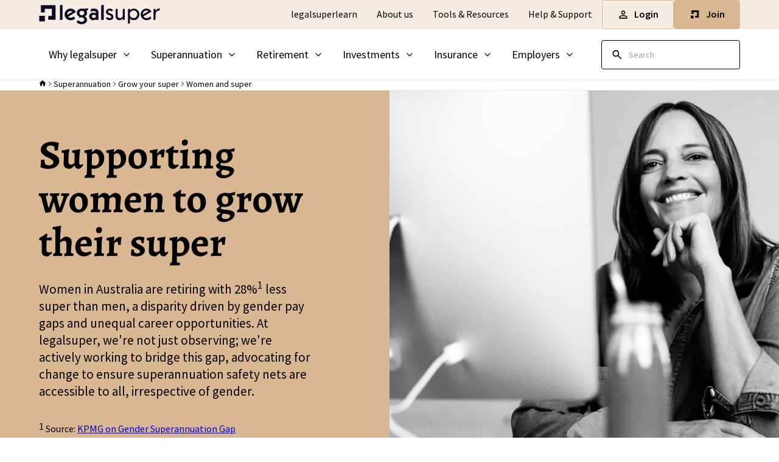

--- FILE ---
content_type: text/html; charset=utf-8
request_url: https://www.legalsuper.com.au/superannuation/grow-your-super/women-and-super
body_size: 30459
content:



<!DOCTYPE html>
<html lang="en-AU">
    <head>
        <meta charset="utf-8">
        <meta name="viewport" content="width=device-width, initial-scale=1, maximum-scale=5.0">

        <link rel="apple-touch-icon" sizes="180x180" href="/legalsuper/Static/assets/favicon/apple-touch-icon.png">
        <link rel="icon" type="image/png" sizes="32x32" href="/legalsuper/Static/assets/favicon/favicon-32x32.png">
        <link rel="icon" type="image/png" sizes="16x16" href="/legalsuper/Static/assets/favicon/favicon-16x16.png">
        <link rel="manifest" href="/legalsuper/manifest.webmanifest">

        <title>Closing the Super Gap: Empowering Women for Financial Security</title>
        

        

<meta name="description" content="Explore the reasons behind the super pay gap and how it surpasses the gender wage gap. Understand the impact of factors such as the wage gap, caregiving responsibilities, part-time work, inequality, tax advantages, and compound interest. Discover the role of legalsuper in supporting women, providing personalized services, and advocating for gender equality in the super system." />



<meta property="og:title" content="Closing the Super Gap: Empowering Women for Financial Security">
<meta property="og:description" content="Explore the reasons behind the super pay gap and how it surpasses the gender wage gap. Understand the impact of factors such as the wage gap, caregiving responsibilities, part-time work, inequality, tax advantages, and compound interest. Discover the role of legalsuper in supporting women, providing personalized services, and advocating for gender equality in the super system." />

    <meta property="og:url" content="https://www.legalsuper.com.au/superannuation/grow-your-super/women-and-super">





        <link rel="stylesheet" type="text/css" href="/legalsuper/Static/css/styles.css?v=_1-n7CzCBuj0EQgoQwOztxI0ZXUAvuWxe_1FyhuzH4M">

<link href="https://www.legalsuper.com.au/superannuation/grow-your-super/women-and-super" rel="canonical" />
        
        <script nonce="34b3a7f9-3348-4611-9af6-8066de934705">
!function(T,l,y){var S=T.location,k="script",D="instrumentationKey",C="ingestionendpoint",I="disableExceptionTracking",E="ai.device.",b="toLowerCase",w="crossOrigin",N="POST",e="appInsightsSDK",t=y.name||"appInsights";(y.name||T[e])&&(T[e]=t);var n=T[t]||function(d){var g=!1,f=!1,m={initialize:!0,queue:[],sv:"5",version:2,config:d};function v(e,t){var n={},a="Browser";return n[E+"id"]=a[b](),n[E+"type"]=a,n["ai.operation.name"]=S&&S.pathname||"_unknown_",n["ai.internal.sdkVersion"]="javascript:snippet_"+(m.sv||m.version),{time:function(){var e=new Date;function t(e){var t=""+e;return 1===t.length&&(t="0"+t),t}return e.getUTCFullYear()+"-"+t(1+e.getUTCMonth())+"-"+t(e.getUTCDate())+"T"+t(e.getUTCHours())+":"+t(e.getUTCMinutes())+":"+t(e.getUTCSeconds())+"."+((e.getUTCMilliseconds()/1e3).toFixed(3)+"").slice(2,5)+"Z"}(),iKey:e,name:"Microsoft.ApplicationInsights."+e.replace(/-/g,"")+"."+t,sampleRate:100,tags:n,data:{baseData:{ver:2}}}}var h=d.url||y.src;if(h){function a(e){var t,n,a,i,r,o,s,c,u,p,l;g=!0,m.queue=[],f||(f=!0,t=h,s=function(){var e={},t=d.connectionString;if(t)for(var n=t.split(";"),a=0;a<n.length;a++){var i=n[a].split("=");2===i.length&&(e[i[0][b]()]=i[1])}if(!e[C]){var r=e.endpointsuffix,o=r?e.location:null;e[C]="https://"+(o?o+".":"")+"dc."+(r||"services.visualstudio.com")}return e}(),c=s[D]||d[D]||"",u=s[C],p=u?u+"/v2/track":d.endpointUrl,(l=[]).push((n="SDK LOAD Failure: Failed to load Application Insights SDK script (See stack for details)",a=t,i=p,(o=(r=v(c,"Exception")).data).baseType="ExceptionData",o.baseData.exceptions=[{typeName:"SDKLoadFailed",message:n.replace(/\./g,"-"),hasFullStack:!1,stack:n+"\nSnippet failed to load ["+a+"] -- Telemetry is disabled\nHelp Link: https://go.microsoft.com/fwlink/?linkid=2128109\nHost: "+(S&&S.pathname||"_unknown_")+"\nEndpoint: "+i,parsedStack:[]}],r)),l.push(function(e,t,n,a){var i=v(c,"Message"),r=i.data;r.baseType="MessageData";var o=r.baseData;return o.message='AI (Internal): 99 message:"'+("SDK LOAD Failure: Failed to load Application Insights SDK script (See stack for details) ("+n+")").replace(/\"/g,"")+'"',o.properties={endpoint:a},i}(0,0,t,p)),function(e,t){if(JSON){var n=T.fetch;if(n&&!y.useXhr)n(t,{method:N,body:JSON.stringify(e),mode:"cors"});else if(XMLHttpRequest){var a=new XMLHttpRequest;a.open(N,t),a.setRequestHeader("Content-type","application/json"),a.send(JSON.stringify(e))}}}(l,p))}function i(e,t){f||setTimeout(function(){!t&&m.core||a()},500)}var e=function(){var n=l.createElement(k);n.src=h;var e=y[w];return!e&&""!==e||"undefined"==n[w]||(n[w]=e),n.onload=i,n.onerror=a,n.onreadystatechange=function(e,t){"loaded"!==n.readyState&&"complete"!==n.readyState||i(0,t)},n}();y.ld<0?l.getElementsByTagName("head")[0].appendChild(e):setTimeout(function(){l.getElementsByTagName(k)[0].parentNode.appendChild(e)},y.ld||0)}try{m.cookie=l.cookie}catch(p){}function t(e){for(;e.length;)!function(t){m[t]=function(){var e=arguments;g||m.queue.push(function(){m[t].apply(m,e)})}}(e.pop())}var n="track",r="TrackPage",o="TrackEvent";t([n+"Event",n+"PageView",n+"Exception",n+"Trace",n+"DependencyData",n+"Metric",n+"PageViewPerformance","start"+r,"stop"+r,"start"+o,"stop"+o,"addTelemetryInitializer","setAuthenticatedUserContext","clearAuthenticatedUserContext","flush"]),m.SeverityLevel={Verbose:0,Information:1,Warning:2,Error:3,Critical:4};var s=(d.extensionConfig||{}).ApplicationInsightsAnalytics||{};if(!0!==d[I]&&!0!==s[I]){var c="onerror";t(["_"+c]);var u=T[c];T[c]=function(e,t,n,a,i){var r=u&&u(e,t,n,a,i);return!0!==r&&m["_"+c]({message:e,url:t,lineNumber:n,columnNumber:a,error:i}),r},d.autoExceptionInstrumented=!0}return m}(y.cfg);function a(){y.onInit&&y.onInit(n)}(T[t]=n).queue&&0===n.queue.length?(n.queue.push(a),n.trackPageView({})):a()}(window,document,{src: "https://js.monitor.azure.com/scripts/b/ai.2.gbl.min.js", crossOrigin: "anonymous", cfg: {instrumentationKey: '7fd42b59-a283-4ea9-9961-70b49276943a', disableCookiesUsage: false }});
</script>






  <!-- Google tag (gtag.js) -->
  <script data-cc-script type="text/javascript" async src="https://www.googletagmanager.com/gtag/js?id=345386313"></script>
  <script data-cc-script type="text/javascript">
    window.dataLayer = window.dataLayer || [];
    function gtag(){dataLayer.push(arguments);}
    gtag('js', new Date());

    gtag('config', '345386313');
  </script>

  <!-- Google Tag Manager -->
  <script data-cc-script type="text/javascript">
    (function(w,d,s,l,i){w[l]=w[l]||[];w[l].push({'gtm.start':
    new Date().getTime(),event:'gtm.js'});var f=d.getElementsByTagName(s)[0],
    j=d.createElement(s),dl=l!='dataLayer'?'&l='+l:'';j.async=true;j.src=
    'https://www.googletagmanager.com/gtm.js?id='+i+dl;f.parentNode.insertBefore(j,f);
    })(window,document,'script','dataLayer','GTM-MN9SVT');</script>
  <!-- End Google Tag Manager -->
    </head>
    <body class="default-mode">

    <!-- Google Tag Manager (noscript) -->
    <noscript><iframe src="https://www.googletagmanager.com/ns.html?id=GTM-MN9SVT"
                      height="0" width="0" style="display:none;visibility:hidden"></iframe></noscript>
    <!-- End Google Tag Manager (noscript) -->

        <header>



<div class="desktop-top-header">
    <div class="container">
        <div class="desktop-top-header-wrapper">
                <div class="header-logo">
                    <a class="header-logo-link" href="/" title="Home">
                        <img src="/siteassets/shared-media/logos/legalsuper/legal-logo.svg?width=200&amp;height=32" alt="legal-logo.svg" loading="lazy" decoding="async" width="200" height="32" />
                    </a>
                </div>
            <div class="desktop-top-header-item-wrapper">
                <div class="desktop-top-header-item">
                        <div class="secondary-nav">
                                <div class="secondary-nav-item">
                                    <a class="secondary-nav-link" href="/legalsuperlearn" title="legalsuperlearn">legalsuperlearn</a>
                                </div>
                                <div class="secondary-nav-item">
                                    <a class="secondary-nav-link" href="/about-us" title="About us">About us</a>
                                </div>
                                <div class="secondary-nav-item">
                                    <a class="secondary-nav-link" href="/tools-resources" title="Tools &amp; Resources">Tools &amp; Resources</a>
                                </div>
                                <div class="secondary-nav-item">
                                    <a class="secondary-nav-link" href="/contact-us" title="Help &amp; Support">Help &amp; Support</a>
                                </div>
                        </div>

                </div>
                <div class="desktop-top-header-item">
                    <div class="cta-group ">
                            <button class="btn-skin-2 btn-size-md" data-micromodal-trigger="53bd5969-5826-4e0d-9a37-d182d3a1c6b0">
                                <svg viewBox="0 0 20 20" fill="none" xmlns="http://www.w3.org/2000/svg" class="svg-icon"><path d="M9.99992 4.91668C10.9666 4.91668 11.7499 5.70001 11.7499 6.66668C11.7499 7.63334 10.9666 8.41668 9.99992 8.41668C9.03325 8.41668 8.24992 7.63334 8.24992 6.66668C8.24992 5.70001 9.03325 4.91668 9.99992 4.91668ZM9.99992 12.4167C12.4749 12.4167 15.0833 13.6333 15.0833 14.1667V15.0833H4.91659V14.1667C4.91659 13.6333 7.52492 12.4167 9.99992 12.4167ZM9.99992 3.33334C8.15825 3.33334 6.66659 4.82501 6.66659 6.66668C6.66659 8.50834 8.15825 10 9.99992 10C11.8416 10 13.3333 8.50834 13.3333 6.66668C13.3333 4.82501 11.8416 3.33334 9.99992 3.33334ZM9.99992 10.8333C7.77492 10.8333 3.33325 11.95 3.33325 14.1667V15.8333C3.33325 16.2917 3.70825 16.6667 4.16659 16.6667H15.8333C16.2916 16.6667 16.6666 16.2917 16.6666 15.8333V14.1667C16.6666 11.95 12.2249 10.8333 9.99992 10.8333Z" fill="currentColor"/></svg>
                                <span class="btn-text">Login</span>
                            </button>
                            <button class="btn-skin-1 btn-size-md" data-micromodal-trigger="332d2f95-a982-450c-8537-d99e826a5109">
                                <svg viewBox="0 0 20 20" fill="none" xmlns="http://www.w3.org/2000/svg" class="svg-icon"><path d="M3 16.33H7.58278V11.7472H3V16.33ZM16.33 3V14.9609H10.302V11.9184H13.2685V6.06153H7.43066V9.00896H4.36913V3H16.33Z" fill="currentColor"/></svg>
                                <span class="btn-text">Join</span>
                            </button>
                    </div>
                </div>
            </div>
        </div>
    </div>
</div>


<div class="desktop-header" data-fixed-header>
	<div class="container">
		<div class="desktop-header-item-wrapper">
			<nav class="main-nav" data-main-nav>
				<div class="main-nav-item-wrapper" role="menubar">



	<div class="main-nav-item" role="menuitem">
		<a class="main-nav-item-link" href="/why-join-legalsuper" title="Why legalsuper">
			<span class="main-nav-item-text">Why legalsuper</span>
				<svg xmlns="http://www.w3.org/2000/svg" viewBox="0 0 24 24" fill="none" stroke="currentColor" stroke-width="2" stroke-linecap="round" stroke-linejoin="round" class="svg-icon"><polyline points="6 9 12 15 18 9"/></svg>
		</a>

			<div class="sub-nav width-full">
				<div class="mega-menu">
					<div class="container">
						<div class="mega-menu-primary-col">
							<div class="mega-menu-nav-row">
								<div class="mega-menu-nav-col col-heading">
									<a class="c-menu-link size-lg" href="/why-join-legalsuper" title="Why legalsuper">Why legalsuper</a>
								</div>
									<div class="mega-menu-nav-col col-nav">
										<div class="mega-menu-second-nav">
														<div class="mega-menu-second-nav-item">
															<a class="c-menu-link size-md " href="/investments/performance" title="Performance">Performance</a>
														</div>
														<div class="mega-menu-second-nav-item">
															<a class="c-menu-link size-md " href="/insurance" title="Tailored insurance">Tailored insurance</a>
														</div>
														<div class="mega-menu-second-nav-item">
															<a class="c-menu-link size-md " href="/why-join-legalsuper/superannuation-fees" title="Superannuation fees">Superannuation fees</a>
														</div>
										</div>
									</div>

									<div class="mega-menu-nav-col col-nav">
										<div class="mega-menu-second-nav">
														<div class="mega-menu-second-nav-item">
															<a class="c-menu-link size-md " href="/why-join-legalsuper/personalised-service" title="Personalised service">Personalised service</a>
														</div>
														<div class="mega-menu-second-nav-item">
															<a class="c-menu-link size-md " href="/about-us/our-partners" title="Community first">Community first</a>
														</div>
														<div class="mega-menu-second-nav-item">
															<a class="c-menu-link size-md " href="/why-join-legalsuper/how-to-join" title="How to join">How to join</a>
														</div>
										</div>
									</div>

							</div>
						</div>
					</div>
				</div>
			</div>
	</div>



	<div class="main-nav-item" role="menuitem">
		<a class="main-nav-item-link" href="/superannuation" title="Superannuation">
			<span class="main-nav-item-text">Superannuation</span>
				<svg xmlns="http://www.w3.org/2000/svg" viewBox="0 0 24 24" fill="none" stroke="currentColor" stroke-width="2" stroke-linecap="round" stroke-linejoin="round" class="svg-icon"><polyline points="6 9 12 15 18 9"/></svg>
		</a>

			<div class="sub-nav width-full">
				<div class="mega-menu">
					<div class="container">
						<div class="mega-menu-primary-col">
							<div class="mega-menu-nav-row">
								<div class="mega-menu-nav-col col-heading">
									<a class="c-menu-link size-lg" href="/superannuation" title="Superannuation">Superannuation</a>
								</div>
									<div class="mega-menu-nav-col col-nav">
										<div class="mega-menu-second-nav">
														<div class="mega-menu-second-nav-item mega-menu-main-nav-item">
															<a class="c-menu-link size-md mega-menu-main-nav-item-link" href="/superannuation/grow-your-super" title="Grow your super">Grow your super</a>

															<div class="mega-menu-third-nav mega-menu-sub-nav">
																		<div class="mega-menu-third-nav-item mega-menu-sub-nav-item">
																			<a class="c-menu-link size-sm mega-menu-sub-nav-item-link" href="/superannuation/grow-your-super/contribution-limits" title="Contribution Limits">Contribution Limits</a>
																		</div>
																		<div class="mega-menu-third-nav-item mega-menu-sub-nav-item">
																			<a class="c-menu-link size-sm mega-menu-sub-nav-item-link" href="/superannuation/grow-your-super/salary-sacrifice" title="Salary Sacrifice">Salary Sacrifice</a>
																		</div>
																		<div class="mega-menu-third-nav-item mega-menu-sub-nav-item">
																			<a class="c-menu-link size-sm mega-menu-sub-nav-item-link" href="/superannuation/grow-your-super/after-tax-contribution" title="After tax contributions">After tax contributions</a>
																		</div>
																		<div class="mega-menu-third-nav-item mega-menu-sub-nav-item">
																			<a class="c-menu-link size-sm mega-menu-sub-nav-item-link" href="/superannuation/grow-your-super/spouse-contributions" title="Spouse contributions">Spouse contributions</a>
																		</div>
																		<div class="mega-menu-third-nav-item mega-menu-sub-nav-item">
																			<a class="c-menu-link size-sm mega-menu-sub-nav-item-link" href="/superannuation/grow-your-super/contribution-splitting" title="Contribution splitting">Contribution splitting</a>
																		</div>
																		<div class="mega-menu-third-nav-item mega-menu-sub-nav-item">
																			<a class="c-menu-link size-sm mega-menu-sub-nav-item-link" href="/superannuation/grow-your-super/government-co-contributions" title="Government co-contributions">Government co-contributions</a>
																		</div>
																		<div class="mega-menu-third-nav-item mega-menu-sub-nav-item">
																			<a class="c-menu-link size-sm mega-menu-sub-nav-item-link" href="/superannuation/grow-your-super/women-and-super" title="Women and super">Women and super</a>
																		</div>
																		<div class="mega-menu-third-nav-item mega-menu-sub-nav-item">
																			<a class="c-menu-link size-sm mega-menu-sub-nav-item-link" href="/superannuation/grow-your-super/first-home-super-saver-scheme" title="First home super saver scheme">First home super saver scheme</a>
																		</div>
																		<div class="mega-menu-third-nav-item mega-menu-sub-nav-item">
																			<a class="c-menu-link size-sm mega-menu-sub-nav-item-link" href="/superannuation/grow-your-super/claim-a-tax-deduction" title="Claim a tax deduction">Claim a tax deduction</a>
																		</div>
																		<div class="mega-menu-third-nav-item mega-menu-sub-nav-item">
																			<a class="c-menu-link size-sm mega-menu-sub-nav-item-link" href="/superannuation/grow-your-super/downsizing-the-family-home" title="Downsizing the family home">Downsizing the family home</a>
																		</div>
															</div>
														</div>
										</div>
									</div>

									<div class="mega-menu-nav-col col-nav">
										<div class="mega-menu-second-nav">
														<div class="mega-menu-second-nav-item">
															<a class="c-menu-link size-md " href="/superannuation/consolidate" title="Consolidate your super">Consolidate your super</a>
														</div>
														<div class="mega-menu-second-nav-item">
															<a class="c-menu-link size-md " href="/why-join-legalsuper/superannuation-fees" title="Superannuation fees">Superannuation fees</a>
														</div>
														<div class="mega-menu-second-nav-item">
															<a class="c-menu-link size-md " href="/superannuation/manage-super" title="Manage your super">Manage your super</a>
														</div>
														<div class="mega-menu-second-nav-item">
															<a class="c-menu-link size-md " href="/superannuation/changing-jobs" title="Changing jobs">Changing jobs</a>
														</div>
										</div>
									</div>

									<div class="mega-menu-nav-col col-nav">
										<div class="mega-menu-second-nav">
														<div class="mega-menu-second-nav-item">
															<a class="c-menu-link size-md " href="/superannuation/how-much-super-do-i-need" title="How much super do I need?">How much super do I need?</a>
														</div>
														<div class="mega-menu-second-nav-item">
															<a class="c-menu-link size-md " href="/superannuation/when-life-changes" title="When life changes">When life changes</a>
														</div>
														<div class="mega-menu-second-nav-item">
															<a class="c-menu-link size-md " href="/superannuation/nominate-beneficiaries" title="Nominate beneficiaries">Nominate beneficiaries</a>
														</div>
														<div class="mega-menu-second-nav-item">
															<a class="c-menu-link size-md " href="/superannuation/access-super-early" title="Access super early">Access super early</a>
														</div>
										</div>
									</div>
							</div>
						</div>
					</div>
				</div>
			</div>
	</div>



	<div class="main-nav-item" role="menuitem">
		<a class="main-nav-item-link" href="/retirement" title="Retirement">
			<span class="main-nav-item-text">Retirement</span>
				<svg xmlns="http://www.w3.org/2000/svg" viewBox="0 0 24 24" fill="none" stroke="currentColor" stroke-width="2" stroke-linecap="round" stroke-linejoin="round" class="svg-icon"><polyline points="6 9 12 15 18 9"/></svg>
		</a>

			<div class="sub-nav width-full">
				<div class="mega-menu">
					<div class="container">
						<div class="mega-menu-primary-col">
							<div class="mega-menu-nav-row">
								<div class="mega-menu-nav-col col-heading">
									<a class="c-menu-link size-lg" href="/retirement" title="Retirement">Retirement</a>
								</div>
									<div class="mega-menu-nav-col col-nav">
										<div class="mega-menu-second-nav">
														<div class="mega-menu-second-nav-item">
															<a class="c-menu-link size-md " href="/retirement/planning-for-retirement" title="Planning for retirement">Planning for retirement</a>
														</div>
														<div class="mega-menu-second-nav-item">
															<a class="c-menu-link size-md " href="/retirement/easing-into-retirement" title="Easing into retirement">Easing into retirement</a>
														</div>
														<div class="mega-menu-second-nav-item">
															<a class="c-menu-link size-md " href="/retirement/fully-retired" title="Super in retirement">Super in retirement</a>
														</div>
										</div>
									</div>

									<div class="mega-menu-nav-col col-nav">
										<div class="mega-menu-second-nav">
														<div class="mega-menu-second-nav-item">
															<a class="c-menu-link size-md " href="/retirement/manage-your-retirement" title="Manage your retirement">Manage your retirement</a>
														</div>
														<div class="mega-menu-second-nav-item">
															<a class="c-menu-link size-md " href="/retirement/super-the-age-pension" title="Super &amp; the Age Pension">Super &amp; the Age Pension</a>
														</div>
														<div class="mega-menu-second-nav-item">
															<a class="c-menu-link size-md " href="/retirement/help-in-retirement" title="Help in retirement">Help in retirement</a>
														</div>
										</div>
									</div>

									<div class="mega-menu-nav-col col-nav">
										<div class="mega-menu-second-nav">
														<div class="mega-menu-second-nav-item mega-menu-main-nav-item">
															<a class="c-menu-link size-md mega-menu-main-nav-item-link" href="/retirement/retirement-income-options" title="Retirement income options">Retirement income options</a>

															<div class="mega-menu-third-nav mega-menu-sub-nav">
																		<div class="mega-menu-third-nav-item mega-menu-sub-nav-item">
																			<a class="c-menu-link size-sm mega-menu-sub-nav-item-link" href="/retirement/retirement-income-options/transition-to-retirement" title="Transition to Retirement">Transition to Retirement</a>
																		</div>
																		<div class="mega-menu-third-nav-item mega-menu-sub-nav-item">
																			<a class="c-menu-link size-sm mega-menu-sub-nav-item-link" href="/retirement/retirement-income-options/account-based-pension" title="Account based pension">Account based pension</a>
																		</div>
															</div>
														</div>
										</div>
									</div>
							</div>
						</div>
					</div>
				</div>
			</div>
	</div>



	<div class="main-nav-item" role="menuitem">
		<a class="main-nav-item-link" href="/investments" title="Investments">
			<span class="main-nav-item-text">Investments</span>
				<svg xmlns="http://www.w3.org/2000/svg" viewBox="0 0 24 24" fill="none" stroke="currentColor" stroke-width="2" stroke-linecap="round" stroke-linejoin="round" class="svg-icon"><polyline points="6 9 12 15 18 9"/></svg>
		</a>

			<div class="sub-nav width-full">
				<div class="mega-menu">
					<div class="container">
						<div class="mega-menu-primary-col">
							<div class="mega-menu-nav-row">
								<div class="mega-menu-nav-col col-heading">
									<a class="c-menu-link size-lg" href="/investments" title="Investments">Investments</a>
								</div>
									<div class="mega-menu-nav-col col-nav">
										<div class="mega-menu-second-nav">
														<div class="mega-menu-second-nav-item mega-menu-main-nav-item">
															<a class="c-menu-link size-md mega-menu-main-nav-item-link" href="/investments/performance" title="Performance">Performance</a>

															<div class="mega-menu-third-nav mega-menu-sub-nav">
																		<div class="mega-menu-third-nav-item mega-menu-sub-nav-item">
																			<a class="c-menu-link size-sm mega-menu-sub-nav-item-link" href="/investments/performance/accumulation" title="Super &amp; TTR performance">Super &amp; TTR performance</a>
																		</div>
																		<div class="mega-menu-third-nav-item mega-menu-sub-nav-item">
																			<a class="c-menu-link size-sm mega-menu-sub-nav-item-link" href="/investments/performance/pension" title="Pension performance">Pension performance</a>
																		</div>
															</div>
														</div>
														<div class="mega-menu-second-nav-item">
															<a class="c-menu-link size-md " href="/investments/understanding-investments" title="Understanding investments">Understanding investments</a>
														</div>
														<div class="mega-menu-second-nav-item mega-menu-main-nav-item">
															<a class="c-menu-link size-md mega-menu-main-nav-item-link" href="/investments/investment-options" title="Investment options">Investment options</a>

															<div class="mega-menu-third-nav mega-menu-sub-nav">
																		<div class="mega-menu-third-nav-item mega-menu-sub-nav-item">
																			<a class="c-menu-link size-sm mega-menu-sub-nav-item-link" href="/investments/investment-options/super" title="Super investment options">Super investment options</a>
																		</div>
																		<div class="mega-menu-third-nav-item mega-menu-sub-nav-item">
																			<a class="c-menu-link size-sm mega-menu-sub-nav-item-link" href="/investments/investment-options/pension" title="Pension investment options">Pension investment options</a>
																		</div>
																		<div class="mega-menu-third-nav-item mega-menu-sub-nav-item">
																			<a class="c-menu-link size-sm mega-menu-sub-nav-item-link" href="/investments/investment-options/mysuper-dashboard" title="MySuper dashboard">MySuper dashboard</a>
																		</div>
															</div>
														</div>
										</div>
									</div>

									<div class="mega-menu-nav-col col-nav">
										<div class="mega-menu-second-nav">
														<div class="mega-menu-second-nav-item mega-menu-main-nav-item">
															<a class="c-menu-link size-md mega-menu-main-nav-item-link" href="/investments/how-we-invest" title="How we invest">How we invest</a>

															<div class="mega-menu-third-nav mega-menu-sub-nav">
																		<div class="mega-menu-third-nav-item mega-menu-sub-nav-item">
																			<a class="c-menu-link size-sm mega-menu-sub-nav-item-link" href="/investments/how-we-invest/investment-governance" title="Our investment governance &amp; beliefs">Our investment governance &amp; beliefs</a>
																		</div>
																		<div class="mega-menu-third-nav-item mega-menu-sub-nav-item">
																			<a class="c-menu-link size-sm mega-menu-sub-nav-item-link" href="/investments/how-we-invest/investment-structure" title="What we invest in">What we invest in</a>
																		</div>
																		<div class="mega-menu-third-nav-item mega-menu-sub-nav-item">
																			<a class="c-menu-link size-sm mega-menu-sub-nav-item-link" href="/investments/how-we-invest/advisers-managers" title="Our custodian, advisors &amp; managers">Our custodian, advisors &amp; managers</a>
																		</div>
																		<div class="mega-menu-third-nav-item mega-menu-sub-nav-item">
																			<a class="c-menu-link size-sm mega-menu-sub-nav-item-link" href="/investments/how-we-invest/esg" title="ESG &amp; investing responsibly">ESG &amp; investing responsibly</a>
																		</div>
															</div>
														</div>
										</div>
									</div>

									<div class="mega-menu-nav-col col-nav">
										<div class="mega-menu-second-nav">
														<div class="mega-menu-second-nav-item mega-menu-main-nav-item">
															<a class="c-menu-link size-md mega-menu-main-nav-item-link" href="/investments/direct-investment-option" title="Direct Investment Option">Direct Investment Option</a>

															<div class="mega-menu-third-nav mega-menu-sub-nav">
																		<div class="mega-menu-third-nav-item mega-menu-sub-nav-item">
																			<a class="c-menu-link size-sm mega-menu-sub-nav-item-link" href="/investments/direct-investment-option/how-to-set-up-and-start-trading" title="How to set up &amp; start trading">How to set up &amp; start trading</a>
																		</div>
																		<div class="mega-menu-third-nav-item mega-menu-sub-nav-item">
																			<a class="c-menu-link size-sm mega-menu-sub-nav-item-link" href="/investments/direct-investment-option/direct-investment-option-menu" title="Direct Investment Option menu">Direct Investment Option menu</a>
																		</div>
															</div>
														</div>
														<div class="mega-menu-second-nav-item">
															<a class="c-menu-link size-md " href="/investments/changing-your-investments" title="Changing your investments">Changing your investments</a>
														</div>
										</div>
									</div>
							</div>
						</div>
					</div>
				</div>
			</div>
	</div>



	<div class="main-nav-item" role="menuitem">
		<a class="main-nav-item-link" href="/insurance" title="Insurance">
			<span class="main-nav-item-text">Insurance</span>
				<svg xmlns="http://www.w3.org/2000/svg" viewBox="0 0 24 24" fill="none" stroke="currentColor" stroke-width="2" stroke-linecap="round" stroke-linejoin="round" class="svg-icon"><polyline points="6 9 12 15 18 9"/></svg>
		</a>

			<div class="sub-nav width-full">
				<div class="mega-menu">
					<div class="container">
						<div class="mega-menu-primary-col">
							<div class="mega-menu-nav-row">
								<div class="mega-menu-nav-col col-heading">
									<a class="c-menu-link size-lg" href="/insurance" title="Insurance">Insurance</a>
								</div>
									<div class="mega-menu-nav-col col-nav">
										<div class="mega-menu-second-nav">
														<div class="mega-menu-second-nav-item">
															<a class="c-menu-link size-md " href="/insurance/how-much-insurance-do-i-need" title="How much insurance do I need">How much insurance do I need</a>
														</div>
														<div class="mega-menu-second-nav-item mega-menu-main-nav-item">
															<a class="c-menu-link size-md mega-menu-main-nav-item-link" href="/insurance/insurance-options" title="Insurance options">Insurance options</a>

															<div class="mega-menu-third-nav mega-menu-sub-nav">
																		<div class="mega-menu-third-nav-item mega-menu-sub-nav-item">
																			<a class="c-menu-link size-sm mega-menu-sub-nav-item-link" href="/insurance/insurance-options/death-tpd-cover" title="Death &amp; TPD cover">Death &amp; TPD cover</a>
																		</div>
																		<div class="mega-menu-third-nav-item mega-menu-sub-nav-item">
																			<a class="c-menu-link size-sm mega-menu-sub-nav-item-link" href="/insurance/insurance-options/salary-continuance-cover" title="Salary continuance cover">Salary continuance cover</a>
																		</div>
																		<div class="mega-menu-third-nav-item mega-menu-sub-nav-item">
																			<a class="c-menu-link size-sm mega-menu-sub-nav-item-link" href="/insurance/insurance-options/life-events-cover" title="Life events cover">Life events cover</a>
																		</div>
																		<div class="mega-menu-third-nav-item mega-menu-sub-nav-item">
																			<a class="c-menu-link size-sm mega-menu-sub-nav-item-link" href="https://www.nib.com.au/health-insurance/partner/legalsuper" title="Health insurance" target="_blank" rel="noopener noreferrer">Health insurance</a>
																		</div>
															</div>
														</div>
										</div>
									</div>

									<div class="mega-menu-nav-col col-nav">
										<div class="mega-menu-second-nav">
														<div class="mega-menu-second-nav-item mega-menu-main-nav-item">
															<a class="c-menu-link size-md mega-menu-main-nav-item-link" href="/insurance/default-insurance-cover" title="Default insurance cover">Default insurance cover</a>

															<div class="mega-menu-third-nav mega-menu-sub-nav">
																		<div class="mega-menu-third-nav-item mega-menu-sub-nav-item">
																			<a class="c-menu-link size-sm mega-menu-sub-nav-item-link" href="/insurance/default-insurance-cover/employer-sponsored-members" title="Employer sponsored members">Employer sponsored members</a>
																		</div>
																		<div class="mega-menu-third-nav-item mega-menu-sub-nav-item">
																			<a class="c-menu-link size-sm mega-menu-sub-nav-item-link" href="/insurance/default-insurance-cover/personal-members" title="Personal members">Personal members</a>
																		</div>
															</div>
														</div>
														<div class="mega-menu-second-nav-item mega-menu-main-nav-item">
															<a class="c-menu-link size-md mega-menu-main-nav-item-link" href="/insurance/manage-your-insurance" title="Manage your insurance">Manage your insurance</a>

															<div class="mega-menu-third-nav mega-menu-sub-nav">
																		<div class="mega-menu-third-nav-item mega-menu-sub-nav-item">
																			<a class="c-menu-link size-sm mega-menu-sub-nav-item-link" href="/insurance/manage-your-insurance/transfer-your-insurance-to-us" title="Transfer your insurance to us">Transfer your insurance to us</a>
																		</div>
															</div>
														</div>
										</div>
									</div>

									<div class="mega-menu-nav-col col-nav">
										<div class="mega-menu-second-nav">
														<div class="mega-menu-second-nav-item mega-menu-main-nav-item">
															<a class="c-menu-link size-md mega-menu-main-nav-item-link" href="/insurance/making-a-claim" title="Make an insurance claim">Make an insurance claim</a>

															<div class="mega-menu-third-nav mega-menu-sub-nav">
																		<div class="mega-menu-third-nav-item mega-menu-sub-nav-item">
																			<a class="c-menu-link size-sm mega-menu-sub-nav-item-link" href="/insurance/making-a-claim/when-a-member-passes-away" title="When a member passes away">When a member passes away</a>
																		</div>
																		<div class="mega-menu-third-nav-item mega-menu-sub-nav-item">
																			<a class="c-menu-link size-sm mega-menu-sub-nav-item-link" href="/insurance/making-a-claim/total-permanent-disablement-tpd-claim" title="Total &amp; permanent disablement claim">Total &amp; permanent disablement claim</a>
																		</div>
																		<div class="mega-menu-third-nav-item mega-menu-sub-nav-item">
																			<a class="c-menu-link size-sm mega-menu-sub-nav-item-link" href="/insurance/making-a-claim/salary-continuance-claim" title="Salary continuance claim">Salary continuance claim</a>
																		</div>
																		<div class="mega-menu-third-nav-item mega-menu-sub-nav-item">
																			<a class="c-menu-link size-sm mega-menu-sub-nav-item-link" href="/insurance/making-a-claim/terminal-illness-claim" title="Terminal illness claim">Terminal illness claim</a>
																		</div>
															</div>
														</div>
										</div>
									</div>
							</div>
						</div>
					</div>
				</div>
			</div>
	</div>



	<div class="main-nav-item" role="menuitem">
		<a class="main-nav-item-link" href="/employers" title="Employers">
			<span class="main-nav-item-text">Employers</span>
				<svg xmlns="http://www.w3.org/2000/svg" viewBox="0 0 24 24" fill="none" stroke="currentColor" stroke-width="2" stroke-linecap="round" stroke-linejoin="round" class="svg-icon"><polyline points="6 9 12 15 18 9"/></svg>
		</a>

			<div class="sub-nav width-full">
				<div class="mega-menu">
					<div class="container">
						<div class="mega-menu-primary-col">
							<div class="mega-menu-nav-row">
								<div class="mega-menu-nav-col col-heading">
									<a class="c-menu-link size-lg" href="/employers" title="Employers">Employers</a>
								</div>
									<div class="mega-menu-nav-col col-nav">
										<div class="mega-menu-second-nav">
														<div class="mega-menu-second-nav-item">
															<a class="c-menu-link size-md " href="/employers/why-legalsuper" title="Why legalsuper">Why legalsuper</a>
														</div>
														<div class="mega-menu-second-nav-item">
															<a class="c-menu-link size-md " href="/employers/how-to-join" title="How to join">How to join</a>
														</div>
														<div class="mega-menu-second-nav-item">
															<a class="c-menu-link size-md " href="/employers/onboarding-new-employees" title="Onboarding new employees">Onboarding new employees</a>
														</div>
										</div>
									</div>

									<div class="mega-menu-nav-col col-nav">
										<div class="mega-menu-second-nav">
														<div class="mega-menu-second-nav-item">
															<a class="c-menu-link size-md " href="/employers/employer-responsibilities" title="Employer responsibilities">Employer responsibilities</a>
														</div>
														<div class="mega-menu-second-nav-item">
															<a class="c-menu-link size-md " href="/employers/self-employed" title="Self-employed">Self-employed</a>
														</div>
										</div>
									</div>

									<div class="mega-menu-nav-col col-nav">
										<div class="mega-menu-second-nav">
														<div class="mega-menu-second-nav-item">
															<a class="c-menu-link size-md " href="/employers/paying-your-employees" title="Managing your payments">Managing your payments</a>
														</div>
														<div class="mega-menu-second-nav-item">
															<a class="c-menu-link size-md " href="/employers/workplace-education" title="Workplace education">Workplace education</a>
														</div>
										</div>
									</div>
							</div>
						</div>
					</div>
				</div>
			</div>
	</div>
				</div>
			</nav>

                <div class="desktop-search" aria-label="search" data-header-search='{
                                    "url": "/search",
                                        "param": "search"
                                }'>
                    <svg viewBox="0 0 24 24" fill="none" xmlns="http://www.w3.org/2000/svg" class="svg-icon"><mask id="mask0_32403_8492" style="mask-type:alpha" maskUnits="userSpaceOnUse" x="0" y="0" width="24" height="24"><rect width="24" height="24" fill="currentColor"/></mask><g mask="url(#mask0_32403_8492)"><path d="M18.9 20.3L13.3 14.7C12.8 15.1 12.225 15.4167 11.575 15.65C10.925 15.8833 10.2333 16 9.5 16C7.68333 16 6.14583 15.3708 4.8875 14.1125C3.62917 12.8542 3 11.3167 3 9.5C3 7.68333 3.62917 6.14583 4.8875 4.8875C6.14583 3.62917 7.68333 3 9.5 3C11.3167 3 12.8542 3.62917 14.1125 4.8875C15.3708 6.14583 16 7.68333 16 9.5C16 10.2333 15.8833 10.925 15.65 11.575C15.4167 12.225 15.1 12.8 14.7 13.3L20.325 18.925C20.5083 19.1083 20.6 19.3333 20.6 19.6C20.6 19.8667 20.5 20.1 20.3 20.3C20.1167 20.4833 19.8833 20.575 19.6 20.575C19.3167 20.575 19.0833 20.4833 18.9 20.3ZM9.5 14C10.75 14 11.8125 13.5625 12.6875 12.6875C13.5625 11.8125 14 10.75 14 9.5C14 8.25 13.5625 7.1875 12.6875 6.3125C11.8125 5.4375 10.75 5 9.5 5C8.25 5 7.1875 5.4375 6.3125 6.3125C5.4375 7.1875 5 8.25 5 9.5C5 10.75 5.4375 11.8125 6.3125 12.6875C7.1875 13.5625 8.25 14 9.5 14Z" fill="currentColor"/></g></svg>
                    <input type="text" placeholder="Search" />
                </div>
		</div>
	</div>
</div>




<div id="53bd5969-5826-4e0d-9a37-d182d3a1c6b0" class="modal member-modal" aria-hidden="true">
    <div class="modal-overlay" tabindex="-1">
        <div class="modal-container" role="dialog" aria-modal="true" aria-labelledby=loginModal-title>
            <h2 id=loginModal-title class="modal-header">
                
            </h2>
            <div id=loginModal-content class="modal-content">
                <div class="member-modal-row">


<div class="member-modal-col">
    <div class="member-card ">
        <div class="member-card-icon">
            <div class="member-card-icon-box">
                    <svg xmlns="http://www.w3.org/2000/svg" viewBox="0 0 24 24" fill="none" stroke="currentColor" stroke-width="2" stroke-linecap="round" stroke-linejoin="round" class="svg-icon"><rect x="2" y="3" width="20" height="14" rx="2" ry="2"/><line x1="8" y1="21" x2="16" y2="21"/><line x1="12" y1="17" x2="12" y2="21"/></svg>
            </div>
        </div>

        <div class="member-card-title">
            Member
        </div>

        <div class="member-card-description">
            
<p>New user?</p>
<p><a href="https://member.legalsuper.com.au/registration">Register now</a></p>
        </div>

        <div class="member-card-cta">
                <a class="btn-skin-1-dark btn-size-md" href="https://member.legalsuper.com.au/" title="Login" target="_blank" rel="noopener noreferrer">
                    <span class="btn-text">Login</span>
                    <svg xmlns="http://www.w3.org/2000/svg" viewBox="0 0 24 24" fill="none" stroke="currentColor" stroke-width="2" stroke-linecap="round" stroke-linejoin="round" class="svg-icon"><line x1="5" y1="12" x2="19" y2="12"/><polyline points="12 5 19 12 12 19"/></svg>
                </a>
        </div>
    </div>
</div>

<div class="member-modal-col">
    <div class="member-card ">
        <div class="member-card-icon">
            <div class="member-card-icon-box">
                    <svg xmlns="http://www.w3.org/2000/svg" viewBox="0 0 24 24" fill="none" stroke="currentColor" stroke-width="2" stroke-linecap="round" stroke-linejoin="round" class="svg-icon"><rect x="2" y="3" width="20" height="14" rx="2" ry="2"/><line x1="8" y1="21" x2="16" y2="21"/><line x1="12" y1="17" x2="12" y2="21"/></svg>
            </div>
        </div>

        <div class="member-card-title">
            Employer
        </div>

        <div class="member-card-description">
            
<p>New user?</p>
<p><a href="https://employer.aas.com.au/Registration/process/LS" target="_blank" rel="noopener">Register now</a></p>
        </div>

        <div class="member-card-cta">
                <a class="btn-skin-1-dark btn-size-md" href="https://idp-legalsuper-employer.aas.com.au/" title="Login" target="_blank" rel="noopener noreferrer">
                    <span class="btn-text">Login</span>
                    <svg xmlns="http://www.w3.org/2000/svg" viewBox="0 0 24 24" fill="none" stroke="currentColor" stroke-width="2" stroke-linecap="round" stroke-linejoin="round" class="svg-icon"><line x1="5" y1="12" x2="19" y2="12"/><polyline points="12 5 19 12 12 19"/></svg>
                </a>
        </div>
    </div>
</div>                </div>
            </div>
            <button class="modal-close btn-skin-2 btn-size-sm btn-only-icon" aria-label="Close modal">
                <svg xmlns="http://www.w3.org/2000/svg" viewBox="0 0 24 24" fill="none" stroke="currentColor" stroke-width="2" stroke-linecap="round" stroke-linejoin="round" class="svg-icon"><line x1="18" y1="6" x2="6" y2="18"/><line x1="6" y1="6" x2="18" y2="18"/></svg>
            </button>
            <div class="hidden-close" data-micromodal-close></div>
        </div>
    </div>
</div>

<div id="332d2f95-a982-450c-8537-d99e826a5109" class="modal member-modal" aria-hidden="true">
    <div class="modal-overlay" tabindex="-1">
        <div class="modal-container" role="dialog" aria-modal="true" aria-labelledby=loginModal-title>
            <h2 id=loginModal-title class="modal-header">
                
            </h2>
            <div id=loginModal-content class="modal-content">
                <div class="member-modal-row">


<div class="member-modal-col">
    <div class="member-card ">
        <div class="member-card-icon">
            <div class="member-card-icon-box">
<svg class="svg-icon" height="24" viewBox="0 -960 960 960" width="24" xmlns="http://www.w3.org/2000/svg"><path d="M440-360h80v-120h120v-80H520v-120h-80v120H320v80h120v120ZM320-120v-80H160q-33 0-56.5-23.5T80-280v-480q0-33 23.5-56.5T160-840h640q33 0 56.5 23.5T880-760v480q0 33-23.5 56.5T800-200H640v80H320ZM160-280h640v-480H160v480Zm0 0v-480 480Z" xmlns="http://www.w3.org/2000/svg" /></svg>            </div>
        </div>

        <div class="member-card-title">
            Super
        </div>

        <div class="member-card-description">
            
<p>Create a superannuation account</p>
        </div>

        <div class="member-card-cta">
                <a class="btn-skin-1-dark btn-size-md" href="https://member.legalsuper.com.au/mjol" title="Join" target="_blank" rel="noopener noreferrer">
                    <span class="btn-text">Join</span>
                    <svg xmlns="http://www.w3.org/2000/svg" viewBox="0 0 24 24" fill="none" stroke="currentColor" stroke-width="2" stroke-linecap="round" stroke-linejoin="round" class="svg-icon"><line x1="5" y1="12" x2="19" y2="12"/><polyline points="12 5 19 12 12 19"/></svg>
                </a>
        </div>
    </div>
</div>

<div class="member-modal-col">
    <div class="member-card ">
        <div class="member-card-icon">
            <div class="member-card-icon-box">
<svg class="svg-icon" height="24" viewBox="0 -960 960 960" width="24" xmlns="http://www.w3.org/2000/svg"><path d="M440-360h80v-120h120v-80H520v-120h-80v120H320v80h120v120ZM320-120v-80H160q-33 0-56.5-23.5T80-280v-480q0-33 23.5-56.5T160-840h640q33 0 56.5 23.5T880-760v480q0 33-23.5 56.5T800-200H640v80H320ZM160-280h640v-480H160v480Zm0 0v-480 480Z" xmlns="http://www.w3.org/2000/svg" /></svg>            </div>
        </div>

        <div class="member-card-title">
            Pension
        </div>

        <div class="member-card-description">
            
<p>Enquire about a pension account</p>
        </div>

        <div class="member-card-cta">
                <a class="btn-skin-1-dark btn-size-md" href="/retirement/pension-join" title="Enquire">
                    <span class="btn-text">Enquire</span>
                    <svg xmlns="http://www.w3.org/2000/svg" viewBox="0 0 24 24" fill="none" stroke="currentColor" stroke-width="2" stroke-linecap="round" stroke-linejoin="round" class="svg-icon"><line x1="5" y1="12" x2="19" y2="12"/><polyline points="12 5 19 12 12 19"/></svg>
                </a>
        </div>
    </div>
</div>

<div class="member-modal-col">
    <div class="member-card ">
        <div class="member-card-icon">
            <div class="member-card-icon-box">
<svg class="svg-icon" height="24" viewBox="0 -960 960 960" width="24" xmlns="http://www.w3.org/2000/svg"><path d="M440-360h80v-120h120v-80H520v-120h-80v120H320v80h120v120ZM320-120v-80H160q-33 0-56.5-23.5T80-280v-480q0-33 23.5-56.5T160-840h640q33 0 56.5 23.5T880-760v480q0 33-23.5 56.5T800-200H640v80H320ZM160-280h640v-480H160v480Zm0 0v-480 480Z" xmlns="http://www.w3.org/2000/svg" /></svg>            </div>
        </div>

        <div class="member-card-title">
            Employers
        </div>

        <div class="member-card-description">
            
<p>Create an employer account</p>
        </div>

        <div class="member-card-cta">
                <a class="btn-skin-1-dark btn-size-md" href="https://employer.aas.com.au/Ejol/process/LS" title="Join" target="_blank" rel="noopener noreferrer">
                    <span class="btn-text">Join</span>
                    <svg xmlns="http://www.w3.org/2000/svg" viewBox="0 0 24 24" fill="none" stroke="currentColor" stroke-width="2" stroke-linecap="round" stroke-linejoin="round" class="svg-icon"><line x1="5" y1="12" x2="19" y2="12"/><polyline points="12 5 19 12 12 19"/></svg>
                </a>
        </div>
    </div>
</div>                </div>
            </div>
            <button class="modal-close btn-skin-2 btn-size-sm btn-only-icon" aria-label="Close modal">
                <svg xmlns="http://www.w3.org/2000/svg" viewBox="0 0 24 24" fill="none" stroke="currentColor" stroke-width="2" stroke-linecap="round" stroke-linejoin="round" class="svg-icon"><line x1="18" y1="6" x2="6" y2="18"/><line x1="6" y1="6" x2="18" y2="18"/></svg>
            </button>
            <div class="hidden-close" data-micromodal-close></div>
        </div>
    </div>
</div>




<div class="mobile-header" data-fixed-header>
    <div class="mobile-header-topbar">
        <div class="container">
            <div class="mobile-header-item-wrapper">
                <div class="header-logo">
                    <a class="header-logo-link" href="/" title="Home">
                        <img src="/contentassets/83269cedfaef4089931be7c584caee39/legal-logo.svg?width=200&amp;height=32" alt="legal-logo.svg" loading="lazy" decoding="async" width="200" height="32" />
                    </a>
                </div>
             
                <div class="utility-links">
                    <div class="utility-links-item-wrapper">
                        <div class="utility-links-item">
                            <div class="cta-group">
                                    <button class="btn-skin-2 btn-size-md" data-micromodal-trigger="53bd5969-5826-4e0d-9a37-d182d3a1c6b0">
                                        <svg viewBox="0 0 20 20" fill="none" xmlns="http://www.w3.org/2000/svg" class="svg-icon"><path d="M9.99992 4.91668C10.9666 4.91668 11.7499 5.70001 11.7499 6.66668C11.7499 7.63334 10.9666 8.41668 9.99992 8.41668C9.03325 8.41668 8.24992 7.63334 8.24992 6.66668C8.24992 5.70001 9.03325 4.91668 9.99992 4.91668ZM9.99992 12.4167C12.4749 12.4167 15.0833 13.6333 15.0833 14.1667V15.0833H4.91659V14.1667C4.91659 13.6333 7.52492 12.4167 9.99992 12.4167ZM9.99992 3.33334C8.15825 3.33334 6.66659 4.82501 6.66659 6.66668C6.66659 8.50834 8.15825 10 9.99992 10C11.8416 10 13.3333 8.50834 13.3333 6.66668C13.3333 4.82501 11.8416 3.33334 9.99992 3.33334ZM9.99992 10.8333C7.77492 10.8333 3.33325 11.95 3.33325 14.1667V15.8333C3.33325 16.2917 3.70825 16.6667 4.16659 16.6667H15.8333C16.2916 16.6667 16.6666 16.2917 16.6666 15.8333V14.1667C16.6666 11.95 12.2249 10.8333 9.99992 10.8333Z" fill="currentColor"/></svg>
                                        <span class="btn-text">Login</span>
                                    </button>

                                    <button class="btn-skin-1 btn-size-md" data-micromodal-trigger="332d2f95-a982-450c-8537-d99e826a5109">
                                        <svg viewBox="0 0 20 20" fill="none" xmlns="http://www.w3.org/2000/svg" class="svg-icon"><path d="M3 16.33H7.58278V11.7472H3V16.33ZM16.33 3V14.9609H10.302V11.9184H13.2685V6.06153H7.43066V9.00896H4.36913V3H16.33Z" fill="currentColor"/></svg>
                                        <span class="btn-text">Join</span>
                                    </button>
                            </div>

                        </div>
                    </div>
                </div>                
                <div class="navbar-toggler">
                    <button type="button" class="navbar-toggler-btn"
                            aria-label="toggle navigation"
                            data-navbar-toggler='{
                                        "target": "[data-mobile-nav]"
                                    }'>
                        <svg class="svg-icon open-icon" fill="none" viewBox="0 0 20 20" xmlns="http://www.w3.org/2000/svg"><path d="M3.33333 15H16.6667C17.125 15 17.5 14.625 17.5 14.1667C17.5 13.7083 17.125 13.3333 16.6667 13.3333H3.33333C2.875 13.3333 2.5 13.7083 2.5 14.1667C2.5 14.625 2.875 15 3.33333 15ZM3.33333 10.8333H16.6667C17.125 10.8333 17.5 10.4583 17.5 10C17.5 9.54167 17.125 9.16667 16.6667 9.16667H3.33333C2.875 9.16667 2.5 9.54167 2.5 10C2.5 10.4583 2.875 10.8333 3.33333 10.8333ZM2.5 5.83333C2.5 6.29167 2.875 6.66667 3.33333 6.66667H16.6667C17.125 6.66667 17.5 6.29167 17.5 5.83333C17.5 5.375 17.125 5 16.6667 5H3.33333C2.875 5 2.5 5.375 2.5 5.83333Z" fill="currentColor" xmlns="http://www.w3.org/2000/svg" /></svg>
                        <svg class="svg-icon close-icon" fill="none" stroke="currentColor" stroke-linecap="round" stroke-linejoin="round" stroke-width="2" viewBox="0 0 24 24" xmlns="http://www.w3.org/2000/svg"><line x1="18" y1="6" x2="6" y2="18" xmlns="http://www.w3.org/2000/svg" /><line x1="6" y1="6" x2="18" y2="18" xmlns="http://www.w3.org/2000/svg" /></svg>
                        <span class="sr-only">Menu</span>
                    </button>
                </div>
            </div>
        </div>
    </div>

    <div class="mobile-nav" data-mobile-nav>
        <div class="mobile-nav-container">
                <div class="mobile-nav-search-container">
                    <div class="mobile-search" aria-label="search" data-header-search='{
                                    "url": "/search",
                                    "param": "search",
                                    "escapeFunction": true
                                }'>
                        <div class="mobile-search-input">
                            <svg viewBox="0 0 24 24" fill="none" xmlns="http://www.w3.org/2000/svg" class="svg-icon"><mask id="mask0_32403_8492" style="mask-type:alpha" maskUnits="userSpaceOnUse" x="0" y="0" width="24" height="24"><rect width="24" height="24" fill="currentColor"/></mask><g mask="url(#mask0_32403_8492)"><path d="M18.9 20.3L13.3 14.7C12.8 15.1 12.225 15.4167 11.575 15.65C10.925 15.8833 10.2333 16 9.5 16C7.68333 16 6.14583 15.3708 4.8875 14.1125C3.62917 12.8542 3 11.3167 3 9.5C3 7.68333 3.62917 6.14583 4.8875 4.8875C6.14583 3.62917 7.68333 3 9.5 3C11.3167 3 12.8542 3.62917 14.1125 4.8875C15.3708 6.14583 16 7.68333 16 9.5C16 10.2333 15.8833 10.925 15.65 11.575C15.4167 12.225 15.1 12.8 14.7 13.3L20.325 18.925C20.5083 19.1083 20.6 19.3333 20.6 19.6C20.6 19.8667 20.5 20.1 20.3 20.3C20.1167 20.4833 19.8833 20.575 19.6 20.575C19.3167 20.575 19.0833 20.4833 18.9 20.3ZM9.5 14C10.75 14 11.8125 13.5625 12.6875 12.6875C13.5625 11.8125 14 10.75 14 9.5C14 8.25 13.5625 7.1875 12.6875 6.3125C11.8125 5.4375 10.75 5 9.5 5C8.25 5 7.1875 5.4375 6.3125 6.3125C5.4375 7.1875 5 8.25 5 9.5C5 10.75 5.4375 11.8125 6.3125 12.6875C7.1875 13.5625 8.25 14 9.5 14Z" fill="currentColor"/></g></svg>
                            <input type="text" placeholder="Search" />
                        </div>
                    </div>
                </div>

                <div class="mobile-nav-item-container">


    <div class="mobile-nav-item">
            <button type="button" class="mobile-nav-item-btn">
                <span class="mobile-nav-item-title">
                    Why legalsuper
                </span>
                <svg class="svg-icon svg-icon" fill="none" stroke="currentColor" stroke-linecap="round" stroke-linejoin="round" stroke-width="2" viewBox="0 0 24 24" xmlns="http://www.w3.org/2000/svg"><polyline points="9 18 15 12 9 6" xmlns="http://www.w3.org/2000/svg" /></svg>
            </button>
            <div class="mobile-nav-item-content-wrapper">
                <div class="mobile-nav-item-back">
                    <button type="button" class="mobile-nav-back-btn">
                        <svg class="svg-icon svg-icon" fill="none" stroke="currentColor" stroke-linecap="round" stroke-linejoin="round" stroke-width="2" viewBox="0 0 24 24" xmlns="http://www.w3.org/2000/svg"><polyline points="15 18 9 12 15 6" xmlns="http://www.w3.org/2000/svg" /></svg>
                        <span class="mobile-nav-back-btn-title">Why legalsuper</span>
                    </button>
                </div>
                <div class="mobile-nav-item-parent-title">
                    <a class="mobile-nav-item-parent-link" href="/why-join-legalsuper" title="Why legalsuper">
                        Explore Why legalsuper
                    </a>
                </div>

                <div class="mobile-nav-item-content">
                            <div class="mobile-nav-item">

                                    <a class="mobile-nav-item-btn" href="/investments/performance" title="Performance">
                                        <span class="mobile-nav-item-title">Performance</span>
                                    </a>
                            </div>
                            <div class="mobile-nav-item">

                                    <a class="mobile-nav-item-btn" href="/insurance" title="Tailored insurance">
                                        <span class="mobile-nav-item-title">Tailored insurance</span>
                                    </a>
                            </div>
                            <div class="mobile-nav-item">

                                    <a class="mobile-nav-item-btn" href="/why-join-legalsuper/superannuation-fees" title="Superannuation fees">
                                        <span class="mobile-nav-item-title">Superannuation fees</span>
                                    </a>
                            </div>
                            <div class="mobile-nav-item">

                                    <a class="mobile-nav-item-btn" href="/why-join-legalsuper/personalised-service" title="Personalised service">
                                        <span class="mobile-nav-item-title">Personalised service</span>
                                    </a>
                            </div>
                            <div class="mobile-nav-item">

                                    <a class="mobile-nav-item-btn" href="/about-us/our-partners" title="Community first">
                                        <span class="mobile-nav-item-title">Community first</span>
                                    </a>
                            </div>
                            <div class="mobile-nav-item">

                                    <a class="mobile-nav-item-btn" href="/why-join-legalsuper/how-to-join" title="How to join">
                                        <span class="mobile-nav-item-title">How to join</span>
                                    </a>
                            </div>
                </div>
            </div>
    </div>


    <div class="mobile-nav-item">
            <button type="button" class="mobile-nav-item-btn">
                <span class="mobile-nav-item-title">
                    Superannuation
                </span>
                <svg class="svg-icon svg-icon" fill="none" stroke="currentColor" stroke-linecap="round" stroke-linejoin="round" stroke-width="2" viewBox="0 0 24 24" xmlns="http://www.w3.org/2000/svg"><polyline points="9 18 15 12 9 6" xmlns="http://www.w3.org/2000/svg" /></svg>
            </button>
            <div class="mobile-nav-item-content-wrapper">
                <div class="mobile-nav-item-back">
                    <button type="button" class="mobile-nav-back-btn">
                        <svg class="svg-icon svg-icon" fill="none" stroke="currentColor" stroke-linecap="round" stroke-linejoin="round" stroke-width="2" viewBox="0 0 24 24" xmlns="http://www.w3.org/2000/svg"><polyline points="15 18 9 12 15 6" xmlns="http://www.w3.org/2000/svg" /></svg>
                        <span class="mobile-nav-back-btn-title">Superannuation</span>
                    </button>
                </div>
                <div class="mobile-nav-item-parent-title">
                    <a class="mobile-nav-item-parent-link" href="/superannuation" title="Superannuation">
                        Explore Superannuation
                    </a>
                </div>

                <div class="mobile-nav-item-content">
                            <div class="mobile-nav-item">

                                    <button type="button" class="mobile-nav-item-btn">
                                        <span class="mobile-nav-item-title">
                                            Grow your super
                                        </span>
                                        <svg xmlns="http://www.w3.org/2000/svg" viewBox="0 0 24 24" fill="none" stroke="currentColor" stroke-width="2" stroke-linecap="round" stroke-linejoin="round" class="svg-icon"><polyline points="9 18 15 12 9 6"/></svg>
                                    </button>
                                    <div class="mobile-nav-item-content-wrapper">
                                        <div class="mobile-nav-item-back">
                                            <button type="button" class="mobile-nav-back-btn">
                                                <svg xmlns="http://www.w3.org/2000/svg" viewBox="0 0 24 24" fill="none" stroke="currentColor" stroke-width="2" stroke-linecap="round" stroke-linejoin="round" class="svg-icon"><polyline points="15 18 9 12 15 6"/></svg>
                                                <span class="mobile-nav-back-btn-title">Grow your super</span>
                                            </button>
                                        </div>
                                        <div class="mobile-nav-item-parent-title">
                                            <a class="mobile-nav-item-parent-link" href="/superannuation/grow-your-super" title="Grow your super">
                                                Explore Grow your super
                                            </a>
                                        </div>
                                        <div class="mobile-nav-item-content">
                                                        <div class="mobile-nav-item">
                                                            <a class="mobile-nav-item-btn" href="/superannuation/grow-your-super/contribution-limits" title="Contribution Limits">
                                                                <span class="mobile-nav-item-title">
                                                                    Contribution Limits
                                                                </span>
                                                            </a>
                                                        </div>
                                                        <div class="mobile-nav-item">
                                                            <a class="mobile-nav-item-btn" href="/superannuation/grow-your-super/salary-sacrifice" title="Salary Sacrifice">
                                                                <span class="mobile-nav-item-title">
                                                                    Salary Sacrifice
                                                                </span>
                                                            </a>
                                                        </div>
                                                        <div class="mobile-nav-item">
                                                            <a class="mobile-nav-item-btn" href="/superannuation/grow-your-super/after-tax-contribution" title="After tax contributions">
                                                                <span class="mobile-nav-item-title">
                                                                    After tax contributions
                                                                </span>
                                                            </a>
                                                        </div>
                                                        <div class="mobile-nav-item">
                                                            <a class="mobile-nav-item-btn" href="/superannuation/grow-your-super/spouse-contributions" title="Spouse contributions">
                                                                <span class="mobile-nav-item-title">
                                                                    Spouse contributions
                                                                </span>
                                                            </a>
                                                        </div>
                                                        <div class="mobile-nav-item">
                                                            <a class="mobile-nav-item-btn" href="/superannuation/grow-your-super/contribution-splitting" title="Contribution splitting">
                                                                <span class="mobile-nav-item-title">
                                                                    Contribution splitting
                                                                </span>
                                                            </a>
                                                        </div>
                                                        <div class="mobile-nav-item">
                                                            <a class="mobile-nav-item-btn" href="/superannuation/grow-your-super/government-co-contributions" title="Government co-contributions">
                                                                <span class="mobile-nav-item-title">
                                                                    Government co-contributions
                                                                </span>
                                                            </a>
                                                        </div>
                                                        <div class="mobile-nav-item">
                                                            <a class="mobile-nav-item-btn" href="/superannuation/grow-your-super/women-and-super" title="Women and super">
                                                                <span class="mobile-nav-item-title">
                                                                    Women and super
                                                                </span>
                                                            </a>
                                                        </div>
                                                        <div class="mobile-nav-item">
                                                            <a class="mobile-nav-item-btn" href="/superannuation/grow-your-super/first-home-super-saver-scheme" title="First home super saver scheme">
                                                                <span class="mobile-nav-item-title">
                                                                    First home super saver scheme
                                                                </span>
                                                            </a>
                                                        </div>
                                                        <div class="mobile-nav-item">
                                                            <a class="mobile-nav-item-btn" href="/superannuation/grow-your-super/claim-a-tax-deduction" title="Claim a tax deduction">
                                                                <span class="mobile-nav-item-title">
                                                                    Claim a tax deduction
                                                                </span>
                                                            </a>
                                                        </div>
                                                        <div class="mobile-nav-item">
                                                            <a class="mobile-nav-item-btn" href="/superannuation/grow-your-super/downsizing-the-family-home" title="Downsizing the family home">
                                                                <span class="mobile-nav-item-title">
                                                                    Downsizing the family home
                                                                </span>
                                                            </a>
                                                        </div>
                                        </div>
                                    </div>
                            </div>
                            <div class="mobile-nav-item">

                                    <a class="mobile-nav-item-btn" href="/superannuation/consolidate" title="Consolidate your super">
                                        <span class="mobile-nav-item-title">Consolidate your super</span>
                                    </a>
                            </div>
                            <div class="mobile-nav-item">

                                    <a class="mobile-nav-item-btn" href="/why-join-legalsuper/superannuation-fees" title="Superannuation fees">
                                        <span class="mobile-nav-item-title">Superannuation fees</span>
                                    </a>
                            </div>
                            <div class="mobile-nav-item">

                                    <a class="mobile-nav-item-btn" href="/superannuation/manage-super" title="Manage your super">
                                        <span class="mobile-nav-item-title">Manage your super</span>
                                    </a>
                            </div>
                            <div class="mobile-nav-item">

                                    <a class="mobile-nav-item-btn" href="/superannuation/changing-jobs" title="Changing jobs">
                                        <span class="mobile-nav-item-title">Changing jobs</span>
                                    </a>
                            </div>
                            <div class="mobile-nav-item">

                                    <a class="mobile-nav-item-btn" href="/superannuation/how-much-super-do-i-need" title="How much super do I need?">
                                        <span class="mobile-nav-item-title">How much super do I need?</span>
                                    </a>
                            </div>
                            <div class="mobile-nav-item">

                                    <a class="mobile-nav-item-btn" href="/superannuation/when-life-changes" title="When life changes">
                                        <span class="mobile-nav-item-title">When life changes</span>
                                    </a>
                            </div>
                            <div class="mobile-nav-item">

                                    <a class="mobile-nav-item-btn" href="/superannuation/nominate-beneficiaries" title="Nominate beneficiaries">
                                        <span class="mobile-nav-item-title">Nominate beneficiaries</span>
                                    </a>
                            </div>
                            <div class="mobile-nav-item">

                                    <a class="mobile-nav-item-btn" href="/superannuation/access-super-early" title="Access super early">
                                        <span class="mobile-nav-item-title">Access super early</span>
                                    </a>
                            </div>
                </div>
            </div>
    </div>


    <div class="mobile-nav-item">
            <button type="button" class="mobile-nav-item-btn">
                <span class="mobile-nav-item-title">
                    Retirement
                </span>
                <svg class="svg-icon svg-icon" fill="none" stroke="currentColor" stroke-linecap="round" stroke-linejoin="round" stroke-width="2" viewBox="0 0 24 24" xmlns="http://www.w3.org/2000/svg"><polyline points="9 18 15 12 9 6" xmlns="http://www.w3.org/2000/svg" /></svg>
            </button>
            <div class="mobile-nav-item-content-wrapper">
                <div class="mobile-nav-item-back">
                    <button type="button" class="mobile-nav-back-btn">
                        <svg class="svg-icon svg-icon" fill="none" stroke="currentColor" stroke-linecap="round" stroke-linejoin="round" stroke-width="2" viewBox="0 0 24 24" xmlns="http://www.w3.org/2000/svg"><polyline points="15 18 9 12 15 6" xmlns="http://www.w3.org/2000/svg" /></svg>
                        <span class="mobile-nav-back-btn-title">Retirement</span>
                    </button>
                </div>
                <div class="mobile-nav-item-parent-title">
                    <a class="mobile-nav-item-parent-link" href="/retirement" title="Retirement">
                        Explore Retirement
                    </a>
                </div>

                <div class="mobile-nav-item-content">
                            <div class="mobile-nav-item">

                                    <a class="mobile-nav-item-btn" href="/retirement/planning-for-retirement" title="Planning for retirement">
                                        <span class="mobile-nav-item-title">Planning for retirement</span>
                                    </a>
                            </div>
                            <div class="mobile-nav-item">

                                    <a class="mobile-nav-item-btn" href="/retirement/easing-into-retirement" title="Easing into retirement">
                                        <span class="mobile-nav-item-title">Easing into retirement</span>
                                    </a>
                            </div>
                            <div class="mobile-nav-item">

                                    <a class="mobile-nav-item-btn" href="/retirement/fully-retired" title="Super in retirement">
                                        <span class="mobile-nav-item-title">Super in retirement</span>
                                    </a>
                            </div>
                            <div class="mobile-nav-item">

                                    <a class="mobile-nav-item-btn" href="/retirement/manage-your-retirement" title="Manage your retirement">
                                        <span class="mobile-nav-item-title">Manage your retirement</span>
                                    </a>
                            </div>
                            <div class="mobile-nav-item">

                                    <a class="mobile-nav-item-btn" href="/retirement/super-the-age-pension" title="Super &amp; the Age Pension">
                                        <span class="mobile-nav-item-title">Super &amp; the Age Pension</span>
                                    </a>
                            </div>
                            <div class="mobile-nav-item">

                                    <a class="mobile-nav-item-btn" href="/retirement/help-in-retirement" title="Help in retirement">
                                        <span class="mobile-nav-item-title">Help in retirement</span>
                                    </a>
                            </div>
                            <div class="mobile-nav-item">

                                    <button type="button" class="mobile-nav-item-btn">
                                        <span class="mobile-nav-item-title">
                                            Retirement income options
                                        </span>
                                        <svg xmlns="http://www.w3.org/2000/svg" viewBox="0 0 24 24" fill="none" stroke="currentColor" stroke-width="2" stroke-linecap="round" stroke-linejoin="round" class="svg-icon"><polyline points="9 18 15 12 9 6"/></svg>
                                    </button>
                                    <div class="mobile-nav-item-content-wrapper">
                                        <div class="mobile-nav-item-back">
                                            <button type="button" class="mobile-nav-back-btn">
                                                <svg xmlns="http://www.w3.org/2000/svg" viewBox="0 0 24 24" fill="none" stroke="currentColor" stroke-width="2" stroke-linecap="round" stroke-linejoin="round" class="svg-icon"><polyline points="15 18 9 12 15 6"/></svg>
                                                <span class="mobile-nav-back-btn-title">Retirement income options</span>
                                            </button>
                                        </div>
                                        <div class="mobile-nav-item-parent-title">
                                            <a class="mobile-nav-item-parent-link" href="/retirement/retirement-income-options" title="Retirement income options">
                                                Explore Retirement income options
                                            </a>
                                        </div>
                                        <div class="mobile-nav-item-content">
                                                        <div class="mobile-nav-item">
                                                            <a class="mobile-nav-item-btn" href="/retirement/retirement-income-options/transition-to-retirement" title="Transition to Retirement">
                                                                <span class="mobile-nav-item-title">
                                                                    Transition to Retirement
                                                                </span>
                                                            </a>
                                                        </div>
                                                        <div class="mobile-nav-item">
                                                            <a class="mobile-nav-item-btn" href="/retirement/retirement-income-options/account-based-pension" title="Account based pension">
                                                                <span class="mobile-nav-item-title">
                                                                    Account based pension
                                                                </span>
                                                            </a>
                                                        </div>
                                        </div>
                                    </div>
                            </div>
                </div>
            </div>
    </div>


    <div class="mobile-nav-item">
            <button type="button" class="mobile-nav-item-btn">
                <span class="mobile-nav-item-title">
                    Investments
                </span>
                <svg class="svg-icon svg-icon" fill="none" stroke="currentColor" stroke-linecap="round" stroke-linejoin="round" stroke-width="2" viewBox="0 0 24 24" xmlns="http://www.w3.org/2000/svg"><polyline points="9 18 15 12 9 6" xmlns="http://www.w3.org/2000/svg" /></svg>
            </button>
            <div class="mobile-nav-item-content-wrapper">
                <div class="mobile-nav-item-back">
                    <button type="button" class="mobile-nav-back-btn">
                        <svg class="svg-icon svg-icon" fill="none" stroke="currentColor" stroke-linecap="round" stroke-linejoin="round" stroke-width="2" viewBox="0 0 24 24" xmlns="http://www.w3.org/2000/svg"><polyline points="15 18 9 12 15 6" xmlns="http://www.w3.org/2000/svg" /></svg>
                        <span class="mobile-nav-back-btn-title">Investments</span>
                    </button>
                </div>
                <div class="mobile-nav-item-parent-title">
                    <a class="mobile-nav-item-parent-link" href="/investments" title="Investments">
                        Explore Investments
                    </a>
                </div>

                <div class="mobile-nav-item-content">
                            <div class="mobile-nav-item">

                                    <button type="button" class="mobile-nav-item-btn">
                                        <span class="mobile-nav-item-title">
                                            Performance
                                        </span>
                                        <svg xmlns="http://www.w3.org/2000/svg" viewBox="0 0 24 24" fill="none" stroke="currentColor" stroke-width="2" stroke-linecap="round" stroke-linejoin="round" class="svg-icon"><polyline points="9 18 15 12 9 6"/></svg>
                                    </button>
                                    <div class="mobile-nav-item-content-wrapper">
                                        <div class="mobile-nav-item-back">
                                            <button type="button" class="mobile-nav-back-btn">
                                                <svg xmlns="http://www.w3.org/2000/svg" viewBox="0 0 24 24" fill="none" stroke="currentColor" stroke-width="2" stroke-linecap="round" stroke-linejoin="round" class="svg-icon"><polyline points="15 18 9 12 15 6"/></svg>
                                                <span class="mobile-nav-back-btn-title">Performance</span>
                                            </button>
                                        </div>
                                        <div class="mobile-nav-item-parent-title">
                                            <a class="mobile-nav-item-parent-link" href="/investments/performance" title="Performance">
                                                Explore Performance
                                            </a>
                                        </div>
                                        <div class="mobile-nav-item-content">
                                                        <div class="mobile-nav-item">
                                                            <a class="mobile-nav-item-btn" href="/investments/performance/accumulation" title="Super &amp; TTR performance">
                                                                <span class="mobile-nav-item-title">
                                                                    Super &amp; TTR performance
                                                                </span>
                                                            </a>
                                                        </div>
                                                        <div class="mobile-nav-item">
                                                            <a class="mobile-nav-item-btn" href="/investments/performance/pension" title="Pension performance">
                                                                <span class="mobile-nav-item-title">
                                                                    Pension performance
                                                                </span>
                                                            </a>
                                                        </div>
                                        </div>
                                    </div>
                            </div>
                            <div class="mobile-nav-item">

                                    <a class="mobile-nav-item-btn" href="/investments/understanding-investments" title="Understanding investments">
                                        <span class="mobile-nav-item-title">Understanding investments</span>
                                    </a>
                            </div>
                            <div class="mobile-nav-item">

                                    <button type="button" class="mobile-nav-item-btn">
                                        <span class="mobile-nav-item-title">
                                            Investment options
                                        </span>
                                        <svg xmlns="http://www.w3.org/2000/svg" viewBox="0 0 24 24" fill="none" stroke="currentColor" stroke-width="2" stroke-linecap="round" stroke-linejoin="round" class="svg-icon"><polyline points="9 18 15 12 9 6"/></svg>
                                    </button>
                                    <div class="mobile-nav-item-content-wrapper">
                                        <div class="mobile-nav-item-back">
                                            <button type="button" class="mobile-nav-back-btn">
                                                <svg xmlns="http://www.w3.org/2000/svg" viewBox="0 0 24 24" fill="none" stroke="currentColor" stroke-width="2" stroke-linecap="round" stroke-linejoin="round" class="svg-icon"><polyline points="15 18 9 12 15 6"/></svg>
                                                <span class="mobile-nav-back-btn-title">Investment options</span>
                                            </button>
                                        </div>
                                        <div class="mobile-nav-item-parent-title">
                                            <a class="mobile-nav-item-parent-link" href="/investments/investment-options" title="Investment options">
                                                Explore Investment options
                                            </a>
                                        </div>
                                        <div class="mobile-nav-item-content">
                                                        <div class="mobile-nav-item">
                                                            <a class="mobile-nav-item-btn" href="/investments/investment-options/super" title="Super investment options">
                                                                <span class="mobile-nav-item-title">
                                                                    Super investment options
                                                                </span>
                                                            </a>
                                                        </div>
                                                        <div class="mobile-nav-item">
                                                            <a class="mobile-nav-item-btn" href="/investments/investment-options/pension" title="Pension investment options">
                                                                <span class="mobile-nav-item-title">
                                                                    Pension investment options
                                                                </span>
                                                            </a>
                                                        </div>
                                                        <div class="mobile-nav-item">
                                                            <a class="mobile-nav-item-btn" href="/investments/investment-options/mysuper-dashboard" title="MySuper dashboard">
                                                                <span class="mobile-nav-item-title">
                                                                    MySuper dashboard
                                                                </span>
                                                            </a>
                                                        </div>
                                        </div>
                                    </div>
                            </div>
                            <div class="mobile-nav-item">

                                    <button type="button" class="mobile-nav-item-btn">
                                        <span class="mobile-nav-item-title">
                                            How we invest
                                        </span>
                                        <svg xmlns="http://www.w3.org/2000/svg" viewBox="0 0 24 24" fill="none" stroke="currentColor" stroke-width="2" stroke-linecap="round" stroke-linejoin="round" class="svg-icon"><polyline points="9 18 15 12 9 6"/></svg>
                                    </button>
                                    <div class="mobile-nav-item-content-wrapper">
                                        <div class="mobile-nav-item-back">
                                            <button type="button" class="mobile-nav-back-btn">
                                                <svg xmlns="http://www.w3.org/2000/svg" viewBox="0 0 24 24" fill="none" stroke="currentColor" stroke-width="2" stroke-linecap="round" stroke-linejoin="round" class="svg-icon"><polyline points="15 18 9 12 15 6"/></svg>
                                                <span class="mobile-nav-back-btn-title">How we invest</span>
                                            </button>
                                        </div>
                                        <div class="mobile-nav-item-parent-title">
                                            <a class="mobile-nav-item-parent-link" href="/investments/how-we-invest" title="How we invest">
                                                Explore How we invest
                                            </a>
                                        </div>
                                        <div class="mobile-nav-item-content">
                                                        <div class="mobile-nav-item">
                                                            <a class="mobile-nav-item-btn" href="/investments/how-we-invest/investment-governance" title="Our investment governance &amp; beliefs">
                                                                <span class="mobile-nav-item-title">
                                                                    Our investment governance &amp; beliefs
                                                                </span>
                                                            </a>
                                                        </div>
                                                        <div class="mobile-nav-item">
                                                            <a class="mobile-nav-item-btn" href="/investments/how-we-invest/investment-structure" title="What we invest in">
                                                                <span class="mobile-nav-item-title">
                                                                    What we invest in
                                                                </span>
                                                            </a>
                                                        </div>
                                                        <div class="mobile-nav-item">
                                                            <a class="mobile-nav-item-btn" href="/investments/how-we-invest/advisers-managers" title="Our custodian, advisors &amp; managers">
                                                                <span class="mobile-nav-item-title">
                                                                    Our custodian, advisors &amp; managers
                                                                </span>
                                                            </a>
                                                        </div>
                                                        <div class="mobile-nav-item">
                                                            <a class="mobile-nav-item-btn" href="/investments/how-we-invest/esg" title="ESG &amp; investing responsibly">
                                                                <span class="mobile-nav-item-title">
                                                                    ESG &amp; investing responsibly
                                                                </span>
                                                            </a>
                                                        </div>
                                        </div>
                                    </div>
                            </div>
                            <div class="mobile-nav-item">

                                    <button type="button" class="mobile-nav-item-btn">
                                        <span class="mobile-nav-item-title">
                                            Direct Investment Option
                                        </span>
                                        <svg xmlns="http://www.w3.org/2000/svg" viewBox="0 0 24 24" fill="none" stroke="currentColor" stroke-width="2" stroke-linecap="round" stroke-linejoin="round" class="svg-icon"><polyline points="9 18 15 12 9 6"/></svg>
                                    </button>
                                    <div class="mobile-nav-item-content-wrapper">
                                        <div class="mobile-nav-item-back">
                                            <button type="button" class="mobile-nav-back-btn">
                                                <svg xmlns="http://www.w3.org/2000/svg" viewBox="0 0 24 24" fill="none" stroke="currentColor" stroke-width="2" stroke-linecap="round" stroke-linejoin="round" class="svg-icon"><polyline points="15 18 9 12 15 6"/></svg>
                                                <span class="mobile-nav-back-btn-title">Direct Investment Option</span>
                                            </button>
                                        </div>
                                        <div class="mobile-nav-item-parent-title">
                                            <a class="mobile-nav-item-parent-link" href="/investments/direct-investment-option" title="Direct Investment Option">
                                                Explore Direct Investment Option
                                            </a>
                                        </div>
                                        <div class="mobile-nav-item-content">
                                                        <div class="mobile-nav-item">
                                                            <a class="mobile-nav-item-btn" href="/investments/direct-investment-option/how-to-set-up-and-start-trading" title="How to set up &amp; start trading">
                                                                <span class="mobile-nav-item-title">
                                                                    How to set up &amp; start trading
                                                                </span>
                                                            </a>
                                                        </div>
                                                        <div class="mobile-nav-item">
                                                            <a class="mobile-nav-item-btn" href="/investments/direct-investment-option/direct-investment-option-menu" title="Direct Investment Option menu">
                                                                <span class="mobile-nav-item-title">
                                                                    Direct Investment Option menu
                                                                </span>
                                                            </a>
                                                        </div>
                                        </div>
                                    </div>
                            </div>
                            <div class="mobile-nav-item">

                                    <a class="mobile-nav-item-btn" href="/investments/changing-your-investments" title="Changing your investments">
                                        <span class="mobile-nav-item-title">Changing your investments</span>
                                    </a>
                            </div>
                </div>
            </div>
    </div>


    <div class="mobile-nav-item">
            <button type="button" class="mobile-nav-item-btn">
                <span class="mobile-nav-item-title">
                    Insurance
                </span>
                <svg class="svg-icon svg-icon" fill="none" stroke="currentColor" stroke-linecap="round" stroke-linejoin="round" stroke-width="2" viewBox="0 0 24 24" xmlns="http://www.w3.org/2000/svg"><polyline points="9 18 15 12 9 6" xmlns="http://www.w3.org/2000/svg" /></svg>
            </button>
            <div class="mobile-nav-item-content-wrapper">
                <div class="mobile-nav-item-back">
                    <button type="button" class="mobile-nav-back-btn">
                        <svg class="svg-icon svg-icon" fill="none" stroke="currentColor" stroke-linecap="round" stroke-linejoin="round" stroke-width="2" viewBox="0 0 24 24" xmlns="http://www.w3.org/2000/svg"><polyline points="15 18 9 12 15 6" xmlns="http://www.w3.org/2000/svg" /></svg>
                        <span class="mobile-nav-back-btn-title">Insurance</span>
                    </button>
                </div>
                <div class="mobile-nav-item-parent-title">
                    <a class="mobile-nav-item-parent-link" href="/insurance" title="Insurance">
                        Explore Insurance
                    </a>
                </div>

                <div class="mobile-nav-item-content">
                            <div class="mobile-nav-item">

                                    <a class="mobile-nav-item-btn" href="/insurance/how-much-insurance-do-i-need" title="How much insurance do I need">
                                        <span class="mobile-nav-item-title">How much insurance do I need</span>
                                    </a>
                            </div>
                            <div class="mobile-nav-item">

                                    <button type="button" class="mobile-nav-item-btn">
                                        <span class="mobile-nav-item-title">
                                            Insurance options
                                        </span>
                                        <svg xmlns="http://www.w3.org/2000/svg" viewBox="0 0 24 24" fill="none" stroke="currentColor" stroke-width="2" stroke-linecap="round" stroke-linejoin="round" class="svg-icon"><polyline points="9 18 15 12 9 6"/></svg>
                                    </button>
                                    <div class="mobile-nav-item-content-wrapper">
                                        <div class="mobile-nav-item-back">
                                            <button type="button" class="mobile-nav-back-btn">
                                                <svg xmlns="http://www.w3.org/2000/svg" viewBox="0 0 24 24" fill="none" stroke="currentColor" stroke-width="2" stroke-linecap="round" stroke-linejoin="round" class="svg-icon"><polyline points="15 18 9 12 15 6"/></svg>
                                                <span class="mobile-nav-back-btn-title">Insurance options</span>
                                            </button>
                                        </div>
                                        <div class="mobile-nav-item-parent-title">
                                            <a class="mobile-nav-item-parent-link" href="/insurance/insurance-options" title="Insurance options">
                                                Explore Insurance options
                                            </a>
                                        </div>
                                        <div class="mobile-nav-item-content">
                                                        <div class="mobile-nav-item">
                                                            <a class="mobile-nav-item-btn" href="/insurance/insurance-options/death-tpd-cover" title="Death &amp; TPD cover">
                                                                <span class="mobile-nav-item-title">
                                                                    Death &amp; TPD cover
                                                                </span>
                                                            </a>
                                                        </div>
                                                        <div class="mobile-nav-item">
                                                            <a class="mobile-nav-item-btn" href="/insurance/insurance-options/salary-continuance-cover" title="Salary continuance cover">
                                                                <span class="mobile-nav-item-title">
                                                                    Salary continuance cover
                                                                </span>
                                                            </a>
                                                        </div>
                                                        <div class="mobile-nav-item">
                                                            <a class="mobile-nav-item-btn" href="/insurance/insurance-options/life-events-cover" title="Life events cover">
                                                                <span class="mobile-nav-item-title">
                                                                    Life events cover
                                                                </span>
                                                            </a>
                                                        </div>
                                                        <div class="mobile-nav-item">
                                                            <a class="mobile-nav-item-btn" href="https://www.nib.com.au/health-insurance/partner/legalsuper" title="Health insurance" target="_blank" rel="noopener noreferrer">
                                                                <span class="mobile-nav-item-title">
                                                                    Health insurance
                                                                </span>
                                                            </a>
                                                        </div>
                                        </div>
                                    </div>
                            </div>
                            <div class="mobile-nav-item">

                                    <button type="button" class="mobile-nav-item-btn">
                                        <span class="mobile-nav-item-title">
                                            Default insurance cover
                                        </span>
                                        <svg xmlns="http://www.w3.org/2000/svg" viewBox="0 0 24 24" fill="none" stroke="currentColor" stroke-width="2" stroke-linecap="round" stroke-linejoin="round" class="svg-icon"><polyline points="9 18 15 12 9 6"/></svg>
                                    </button>
                                    <div class="mobile-nav-item-content-wrapper">
                                        <div class="mobile-nav-item-back">
                                            <button type="button" class="mobile-nav-back-btn">
                                                <svg xmlns="http://www.w3.org/2000/svg" viewBox="0 0 24 24" fill="none" stroke="currentColor" stroke-width="2" stroke-linecap="round" stroke-linejoin="round" class="svg-icon"><polyline points="15 18 9 12 15 6"/></svg>
                                                <span class="mobile-nav-back-btn-title">Default insurance cover</span>
                                            </button>
                                        </div>
                                        <div class="mobile-nav-item-parent-title">
                                            <a class="mobile-nav-item-parent-link" href="/insurance/default-insurance-cover" title="Default insurance cover">
                                                Explore Default insurance cover
                                            </a>
                                        </div>
                                        <div class="mobile-nav-item-content">
                                                        <div class="mobile-nav-item">
                                                            <a class="mobile-nav-item-btn" href="/insurance/default-insurance-cover/employer-sponsored-members" title="Employer sponsored members">
                                                                <span class="mobile-nav-item-title">
                                                                    Employer sponsored members
                                                                </span>
                                                            </a>
                                                        </div>
                                                        <div class="mobile-nav-item">
                                                            <a class="mobile-nav-item-btn" href="/insurance/default-insurance-cover/personal-members" title="Personal members">
                                                                <span class="mobile-nav-item-title">
                                                                    Personal members
                                                                </span>
                                                            </a>
                                                        </div>
                                        </div>
                                    </div>
                            </div>
                            <div class="mobile-nav-item">

                                    <button type="button" class="mobile-nav-item-btn">
                                        <span class="mobile-nav-item-title">
                                            Manage your insurance
                                        </span>
                                        <svg xmlns="http://www.w3.org/2000/svg" viewBox="0 0 24 24" fill="none" stroke="currentColor" stroke-width="2" stroke-linecap="round" stroke-linejoin="round" class="svg-icon"><polyline points="9 18 15 12 9 6"/></svg>
                                    </button>
                                    <div class="mobile-nav-item-content-wrapper">
                                        <div class="mobile-nav-item-back">
                                            <button type="button" class="mobile-nav-back-btn">
                                                <svg xmlns="http://www.w3.org/2000/svg" viewBox="0 0 24 24" fill="none" stroke="currentColor" stroke-width="2" stroke-linecap="round" stroke-linejoin="round" class="svg-icon"><polyline points="15 18 9 12 15 6"/></svg>
                                                <span class="mobile-nav-back-btn-title">Manage your insurance</span>
                                            </button>
                                        </div>
                                        <div class="mobile-nav-item-parent-title">
                                            <a class="mobile-nav-item-parent-link" href="/insurance/manage-your-insurance" title="Manage your insurance">
                                                Explore Manage your insurance
                                            </a>
                                        </div>
                                        <div class="mobile-nav-item-content">
                                                        <div class="mobile-nav-item">
                                                            <a class="mobile-nav-item-btn" href="/insurance/manage-your-insurance/transfer-your-insurance-to-us" title="Transfer your insurance to us">
                                                                <span class="mobile-nav-item-title">
                                                                    Transfer your insurance to us
                                                                </span>
                                                            </a>
                                                        </div>
                                        </div>
                                    </div>
                            </div>
                            <div class="mobile-nav-item">

                                    <button type="button" class="mobile-nav-item-btn">
                                        <span class="mobile-nav-item-title">
                                            Make an insurance claim
                                        </span>
                                        <svg xmlns="http://www.w3.org/2000/svg" viewBox="0 0 24 24" fill="none" stroke="currentColor" stroke-width="2" stroke-linecap="round" stroke-linejoin="round" class="svg-icon"><polyline points="9 18 15 12 9 6"/></svg>
                                    </button>
                                    <div class="mobile-nav-item-content-wrapper">
                                        <div class="mobile-nav-item-back">
                                            <button type="button" class="mobile-nav-back-btn">
                                                <svg xmlns="http://www.w3.org/2000/svg" viewBox="0 0 24 24" fill="none" stroke="currentColor" stroke-width="2" stroke-linecap="round" stroke-linejoin="round" class="svg-icon"><polyline points="15 18 9 12 15 6"/></svg>
                                                <span class="mobile-nav-back-btn-title">Make an insurance claim</span>
                                            </button>
                                        </div>
                                        <div class="mobile-nav-item-parent-title">
                                            <a class="mobile-nav-item-parent-link" href="/insurance/making-a-claim" title="Make an insurance claim">
                                                Explore Make an insurance claim
                                            </a>
                                        </div>
                                        <div class="mobile-nav-item-content">
                                                        <div class="mobile-nav-item">
                                                            <a class="mobile-nav-item-btn" href="/insurance/making-a-claim/when-a-member-passes-away" title="When a member passes away">
                                                                <span class="mobile-nav-item-title">
                                                                    When a member passes away
                                                                </span>
                                                            </a>
                                                        </div>
                                                        <div class="mobile-nav-item">
                                                            <a class="mobile-nav-item-btn" href="/insurance/making-a-claim/total-permanent-disablement-tpd-claim" title="Total &amp; permanent disablement claim">
                                                                <span class="mobile-nav-item-title">
                                                                    Total &amp; permanent disablement claim
                                                                </span>
                                                            </a>
                                                        </div>
                                                        <div class="mobile-nav-item">
                                                            <a class="mobile-nav-item-btn" href="/insurance/making-a-claim/salary-continuance-claim" title="Salary continuance claim">
                                                                <span class="mobile-nav-item-title">
                                                                    Salary continuance claim
                                                                </span>
                                                            </a>
                                                        </div>
                                                        <div class="mobile-nav-item">
                                                            <a class="mobile-nav-item-btn" href="/insurance/making-a-claim/terminal-illness-claim" title="Terminal illness claim">
                                                                <span class="mobile-nav-item-title">
                                                                    Terminal illness claim
                                                                </span>
                                                            </a>
                                                        </div>
                                        </div>
                                    </div>
                            </div>
                </div>
            </div>
    </div>


    <div class="mobile-nav-item">
            <button type="button" class="mobile-nav-item-btn">
                <span class="mobile-nav-item-title">
                    Employers
                </span>
                <svg class="svg-icon svg-icon" fill="none" stroke="currentColor" stroke-linecap="round" stroke-linejoin="round" stroke-width="2" viewBox="0 0 24 24" xmlns="http://www.w3.org/2000/svg"><polyline points="9 18 15 12 9 6" xmlns="http://www.w3.org/2000/svg" /></svg>
            </button>
            <div class="mobile-nav-item-content-wrapper">
                <div class="mobile-nav-item-back">
                    <button type="button" class="mobile-nav-back-btn">
                        <svg class="svg-icon svg-icon" fill="none" stroke="currentColor" stroke-linecap="round" stroke-linejoin="round" stroke-width="2" viewBox="0 0 24 24" xmlns="http://www.w3.org/2000/svg"><polyline points="15 18 9 12 15 6" xmlns="http://www.w3.org/2000/svg" /></svg>
                        <span class="mobile-nav-back-btn-title">Employers</span>
                    </button>
                </div>
                <div class="mobile-nav-item-parent-title">
                    <a class="mobile-nav-item-parent-link" href="/employers" title="Employers">
                        Explore Employers
                    </a>
                </div>

                <div class="mobile-nav-item-content">
                            <div class="mobile-nav-item">

                                    <a class="mobile-nav-item-btn" href="/employers/why-legalsuper" title="Why legalsuper">
                                        <span class="mobile-nav-item-title">Why legalsuper</span>
                                    </a>
                            </div>
                            <div class="mobile-nav-item">

                                    <a class="mobile-nav-item-btn" href="/employers/how-to-join" title="How to join">
                                        <span class="mobile-nav-item-title">How to join</span>
                                    </a>
                            </div>
                            <div class="mobile-nav-item">

                                    <a class="mobile-nav-item-btn" href="/employers/onboarding-new-employees" title="Onboarding new employees">
                                        <span class="mobile-nav-item-title">Onboarding new employees</span>
                                    </a>
                            </div>
                            <div class="mobile-nav-item">

                                    <a class="mobile-nav-item-btn" href="/employers/employer-responsibilities" title="Employer responsibilities">
                                        <span class="mobile-nav-item-title">Employer responsibilities</span>
                                    </a>
                            </div>
                            <div class="mobile-nav-item">

                                    <a class="mobile-nav-item-btn" href="/employers/self-employed" title="Self-employed">
                                        <span class="mobile-nav-item-title">Self-employed</span>
                                    </a>
                            </div>
                            <div class="mobile-nav-item">

                                    <a class="mobile-nav-item-btn" href="/employers/paying-your-employees" title="Managing your payments">
                                        <span class="mobile-nav-item-title">Managing your payments</span>
                                    </a>
                            </div>
                            <div class="mobile-nav-item">

                                    <a class="mobile-nav-item-btn" href="/employers/workplace-education" title="Workplace education">
                                        <span class="mobile-nav-item-title">Workplace education</span>
                                    </a>
                            </div>
                </div>
            </div>
    </div>
                </div>


                <div class="mobile-nav-utility-container">
                        <div class="mobile-nav-utility-item">
                            <a class="mobile-nav-utility-item-btn" href="/legalsuperlearn" title="legalsuperlearn">
                                <span class="mobile-nav-utility-item-title">legalsuperlearn</span>
                            </a>
                        </div>
                        <div class="mobile-nav-utility-item">
                            <a class="mobile-nav-utility-item-btn" href="/about-us" title="About us">
                                <span class="mobile-nav-utility-item-title">About us</span>
                            </a>
                        </div>
                        <div class="mobile-nav-utility-item">
                            <a class="mobile-nav-utility-item-btn" href="/tools-resources" title="Tools &amp; Resources">
                                <span class="mobile-nav-utility-item-title">Tools &amp; Resources</span>
                            </a>
                        </div>
                        <div class="mobile-nav-utility-item">
                            <a class="mobile-nav-utility-item-btn" href="/contact-us" title="Help &amp; Support">
                                <span class="mobile-nav-utility-item-title">Help &amp; Support</span>
                            </a>
                        </div>
                </div>

            <div class="mobile-nav-bottom-container">
                <div class="cta-group mobile-account-buttons">
                        <button class="btn-skin-2 btn-size-md mobile-account-btn" data-micromodal-trigger="53bd5969-5826-4e0d-9a37-d182d3a1c6b0">
                            <svg viewBox="0 0 20 20" fill="none" xmlns="http://www.w3.org/2000/svg" class="svg-icon"><path d="M9.99992 4.91668C10.9666 4.91668 11.7499 5.70001 11.7499 6.66668C11.7499 7.63334 10.9666 8.41668 9.99992 8.41668C9.03325 8.41668 8.24992 7.63334 8.24992 6.66668C8.24992 5.70001 9.03325 4.91668 9.99992 4.91668ZM9.99992 12.4167C12.4749 12.4167 15.0833 13.6333 15.0833 14.1667V15.0833H4.91659V14.1667C4.91659 13.6333 7.52492 12.4167 9.99992 12.4167ZM9.99992 3.33334C8.15825 3.33334 6.66659 4.82501 6.66659 6.66668C6.66659 8.50834 8.15825 10 9.99992 10C11.8416 10 13.3333 8.50834 13.3333 6.66668C13.3333 4.82501 11.8416 3.33334 9.99992 3.33334ZM9.99992 10.8333C7.77492 10.8333 3.33325 11.95 3.33325 14.1667V15.8333C3.33325 16.2917 3.70825 16.6667 4.16659 16.6667H15.8333C16.2916 16.6667 16.6666 16.2917 16.6666 15.8333V14.1667C16.6666 11.95 12.2249 10.8333 9.99992 10.8333Z" fill="currentColor"/></svg>
                            <span class="btn-text">Login</span>
                        </button>

                        <button class="btn-skin-1 btn-size-md mobile-account-btn" data-micromodal-trigger="332d2f95-a982-450c-8537-d99e826a5109">
                            <svg viewBox="0 0 20 20" fill="none" xmlns="http://www.w3.org/2000/svg" class="svg-icon"><path d="M3 16.33H7.58278V11.7472H3V16.33ZM16.33 3V14.9609H10.302V11.9184H13.2685V6.06153H7.43066V9.00896H4.36913V3H16.33Z" fill="currentColor"/></svg>
                            <span class="btn-text">Join</span>
                        </button>
                </div>
            </div>
        </div>
    </div>
</div>

            <div class="header-offset" data-header-offset></div>
        </header>
        

        <div class="page-content" id="page-content">

    <section class="breadcrumbs">
        <div class="container">
                    <a href="/" title="home" class="breadcrumb-link">
                        <svg class="svg-icon svg-icon home icon-md" fill="none" viewBox="0 0 12 10" xmlns="http://www.w3.org/2000/svg"><path d="M4.88894 8.88887V6.11109H7.11117V8.88887C7.11117 9.19443 7.36117 9.44443 7.66672 9.44443H9.33339C9.63894 9.44443 9.88894 9.19443 9.88894 8.88887V4.99998H10.8334C11.0889 4.99998 11.2112 4.68332 11.0167 4.51665L6.37228 0.333317C6.16117 0.144428 5.83894 0.144428 5.62783 0.333317L0.983388 4.51665C0.794499 4.68332 0.911166 4.99998 1.16672 4.99998H2.11117V8.88887C2.11117 9.19443 2.36117 9.44443 2.66672 9.44443H4.33339C4.63894 9.44443 4.88894 9.19443 4.88894 8.88887Z" fill="currentColor" xmlns="http://www.w3.org/2000/svg" /></svg>
                    </a>
                    <svg class="svg-icon svg-icon chevron-right icon-md breadcrumb-separator" fill="none" stroke="currentColor" stroke-linecap="round" stroke-linejoin="round" stroke-width="2" viewBox="0 0 24 24" xmlns="http://www.w3.org/2000/svg"><polyline points="9 18 15 12 9 6" xmlns="http://www.w3.org/2000/svg" /></svg>
                    <a href="/superannuation" title="Superannuation" class="breadcrumb-link">
                        Superannuation
                    </a>
                    <svg class="svg-icon svg-icon chevron-right icon-md breadcrumb-separator" fill="none" stroke="currentColor" stroke-linecap="round" stroke-linejoin="round" stroke-width="2" viewBox="0 0 24 24" xmlns="http://www.w3.org/2000/svg"><polyline points="9 18 15 12 9 6" xmlns="http://www.w3.org/2000/svg" /></svg>
                    <a href="/superannuation/grow-your-super" title="Grow your super" class="breadcrumb-link">
                        Grow your super
                    </a>
            
            <svg class="svg-icon svg-icon chevron-right icon-md breadcrumb-separator" fill="none" stroke="currentColor" stroke-linecap="round" stroke-linejoin="round" stroke-width="2" viewBox="0 0 24 24" xmlns="http://www.w3.org/2000/svg"><polyline points="9 18 15 12 9 6" xmlns="http://www.w3.org/2000/svg" /></svg>


            <span class="breadcrumb-current-page">
                Women and super
            </span>
        </div>
    </section>

            



<section class="hero-banner skin-dark">
  <div class="container">
    <div class="hero-banner-text">
        <h1>Supporting women to grow their super</h1>


      <div class="hero-banner-desc">
        
<p>Women in Australia are retiring with 28%<sup>1&nbsp;</sup>less super than men, a disparity driven by gender pay gaps and unequal career opportunities. At legalsuper, we're not just observing; we're actively working to bridge this gap, advocating for change to ensure superannuation safety nets are accessible to all, irrespective of gender.&nbsp;</p>
<p class="body-sm"><sup>1<sub> Source: <a href="https://kpmg.com/au/en/home/insights/2021/08/gender-superannuation-gap.html#:~:text=In%20the%20years%20approaching%20retirement,a%20gap%20of%2028%20percent" target="_blank" rel="noopener">KPMG on Gender Superannuation Gap</a></sub></sup></p>
      </div>


    </div>
      <div class="hero-banner-image">
        <div class="image-wrapper" style="--image-object-fit: cover; --image-alignment:center center; --image-width: 720; --image-height: 720" >
          <figure>
            <picture><source media="(max-width: 480px)" srcset="/siteassets/shared-media/stock-photos/woman-smiling-at-a-computer-flipped.jpg?width=480&amp;height=480 480w"></source><source media="(max-width: 768px)" srcset="/siteassets/shared-media/stock-photos/woman-smiling-at-a-computer-flipped.jpg?width=768&amp;height=768 768w"></source><img alt="A woman smiling at a computer" decoding="async" height="720" src="/siteassets/shared-media/stock-photos/woman-smiling-at-a-computer-flipped.jpg" srcset="/siteassets/shared-media/stock-photos/woman-smiling-at-a-computer-flipped.jpg?width=720&amp;height=720" width="720"></img></picture>
          </figure>
        </div>
      </div>

  </div>
</section>
<section class="text-image ">
    <div class="container">
        
        <div class="text-image-layout-wrapper">
                <div class="text-image-img">
                    <div class="image-wrapper section-image-comp" style="--aspect-ratio: 4/3; --image-object-fit: cover; --image-alignment:center center; --image-width: 1440; --image-height: 1440;" >
                        <figure>
                            <picture class="has-ratio"><source media="(max-width: 480px)" srcset="/siteassets/shared-media/stock-photos/confident-senior-business-woman-looking-outside.jpg?width=480&amp;height=480 480w"></source><source media="(max-width: 768px)" srcset="/siteassets/shared-media/stock-photos/confident-senior-business-woman-looking-outside.jpg?width=768&amp;height=768 768w"></source><img alt="Confident mature business woman dreamy looking at window in open plan office" decoding="async" height="1440" loading="lazy" src="/siteassets/shared-media/stock-photos/confident-senior-business-woman-looking-outside.jpg" srcset="/siteassets/shared-media/stock-photos/confident-senior-business-woman-looking-outside.jpg?width=1440&amp;height=1440" title="Experienced senior female professional" width="1440"></img></picture>
                        </figure>
                    </div>
                </div>

            <div class="text-image-content">

                        <h2 class="text-image-content-title">What causes the super pay gap?</h2>
                
                    <div class="text-image-content-text">
                        
<ul>
<li><strong>Wage gap:</strong><br /><span class="js-show-footnote footnote-trigger" data-id="2">On average, women earn 21.7%<sup>2</sup> less annually than their male counterparts. The significant difference highlights the urgent need for wage equality.</span></li>
<li><strong>Caregiving responsibilities:</strong><br />Women represent on average over 70%<sup>3</sup> of primary caregivers. This often necessitates extended breaks from their careers, directly impacting their superannuation accumulation.</li>
<li><strong>Part-time work:</strong><br />A higher proportion of women in part-time or casual positions.</li>
<li><strong>Lack of flexible work arrangements:</strong><br />A lack of flexible work arrangements restricts earnings and career growth.</li>
<li><strong>Inequality and tax advantages:</strong><br />Historical biases and a disproportionate distribution of tax concessions further deepen the superannuation gap. Such disparities reflect systemic issues that need addressing.</li>
<li><strong>Compound interest:<br /></strong>The effect of compound interest means that men's more considerable initial savings grow more significantly over time, further widening the super gap.</li>
</ul>
<p><sup>Sources: 2&nbsp;<a href="https://www.wgea.gov.au/pay-and-gender/gender-pay-gap-data#:~:text=Australia%27s%20total%20remuneration%20average%20gender,overtime%2C%20bonuses%20and%20additional%20payments" target="_blank" rel="noopener">Workplace Gender Equality Agency (WGEA) , </a></sup><sup>3 <a href="https://yourside.org.au/international-womens-day-70-of-carers-are-women/#:~:text=There%20are%202.65%20million%20Australians,70%25%20of%20carers%20are%20WOMEN" target="_blank" rel="noopener">International Women's Day</a></sup></p>
                    </div>

            </div>
        </div>
    </div>
</section>
<section class="accordion-block">
    <div class="container">
            <div class="accordion-block-header">
                <h2 class="accordion-block-heading">Strategies to help women grow their super</h2>
                <div class="accordion-block-description">
                    <p>
<p>Empowering women through education and strategic planning is pivotal in bridging the gender super gap. We're dedicated to providing the resources and advice our female members need for a financially secure retirement.</p></p>
                </div>
            </div>
        <div class="accordion-block-content-wrapper">
            <div class="accordion inner-accordion-component">
                


<div class="accordion-item " id="Set-a-clear-goal">
    <div class="accordion-heading">
	    <button class="accordion-title" type="button" aria-expanded="false">
            <div>
                
                Set a clear goal
            </div>
            <svg class="svg-icon accordion-suffix accordion-suffix-plus icon-xl" fill="none" stroke="currentColor" stroke-linecap="round" stroke-linejoin="round" stroke-width="2" viewBox="0 0 24 24" xmlns="http://www.w3.org/2000/svg"><line x1="12" y1="5" x2="12" y2="19" xmlns="http://www.w3.org/2000/svg" /><line x1="5" y1="12" x2="19" y2="12" xmlns="http://www.w3.org/2000/svg" /></svg>
            <svg class="svg-icon accordion-suffix accordion-suffix-minus icon-xl" fill="none" stroke="currentColor" stroke-linecap="round" stroke-linejoin="round" stroke-width="2" viewBox="0 0 24 24" xmlns="http://www.w3.org/2000/svg"><line x1="5" y1="12" x2="19" y2="12" xmlns="http://www.w3.org/2000/svg" /></svg>
        </button>
    </div>
    <div class="accordion-content">
        <div class="accordion-content-display">
            
<p>Begin with the end in mind. Utilise our tools and calculators to outline your retirement needs precisely.</p>
        </div>
    </div>
</div>

<div class="accordion-item " id="Understand-your-investments">
    <div class="accordion-heading">
	    <button class="accordion-title" type="button" aria-expanded="false">
            <div>
                
                Understand your investments
            </div>
            <svg class="svg-icon accordion-suffix accordion-suffix-plus icon-xl" fill="none" stroke="currentColor" stroke-linecap="round" stroke-linejoin="round" stroke-width="2" viewBox="0 0 24 24" xmlns="http://www.w3.org/2000/svg"><line x1="12" y1="5" x2="12" y2="19" xmlns="http://www.w3.org/2000/svg" /><line x1="5" y1="12" x2="19" y2="12" xmlns="http://www.w3.org/2000/svg" /></svg>
            <svg class="svg-icon accordion-suffix accordion-suffix-minus icon-xl" fill="none" stroke="currentColor" stroke-linecap="round" stroke-linejoin="round" stroke-width="2" viewBox="0 0 24 24" xmlns="http://www.w3.org/2000/svg"><line x1="5" y1="12" x2="19" y2="12" xmlns="http://www.w3.org/2000/svg" /></svg>
        </button>
    </div>
    <div class="accordion-content">
        <div class="accordion-content-display">
            
<p>Knowledge is power. Dive deeper into how your super is invested in making decisions that align with your long-term retirement goals.</p>
        </div>
    </div>
</div>

<div class="accordion-item " id="Make-additional-contributions">
    <div class="accordion-heading">
	    <button class="accordion-title" type="button" aria-expanded="false">
            <div>
                
                Make additional contributions
            </div>
            <svg class="svg-icon accordion-suffix accordion-suffix-plus icon-xl" fill="none" stroke="currentColor" stroke-linecap="round" stroke-linejoin="round" stroke-width="2" viewBox="0 0 24 24" xmlns="http://www.w3.org/2000/svg"><line x1="12" y1="5" x2="12" y2="19" xmlns="http://www.w3.org/2000/svg" /><line x1="5" y1="12" x2="19" y2="12" xmlns="http://www.w3.org/2000/svg" /></svg>
            <svg class="svg-icon accordion-suffix accordion-suffix-minus icon-xl" fill="none" stroke="currentColor" stroke-linecap="round" stroke-linejoin="round" stroke-width="2" viewBox="0 0 24 24" xmlns="http://www.w3.org/2000/svg"><line x1="5" y1="12" x2="19" y2="12" xmlns="http://www.w3.org/2000/svg" /></svg>
        </button>
    </div>
    <div class="accordion-content">
        <div class="accordion-content-display">
            
<p>Every extra dollar counts. Explore making voluntary contributions through salary sacrifice or non-concessional contributions to substantially increase your super balance. These contributions can make a big difference in the long run, leveraging the power of compound interest.</p>
        </div>
    </div>
</div>

<div class="accordion-item " id="Seek-professional-advice">
    <div class="accordion-heading">
	    <button class="accordion-title" type="button" aria-expanded="false">
            <div>
                
                Seek professional advice
            </div>
            <svg class="svg-icon accordion-suffix accordion-suffix-plus icon-xl" fill="none" stroke="currentColor" stroke-linecap="round" stroke-linejoin="round" stroke-width="2" viewBox="0 0 24 24" xmlns="http://www.w3.org/2000/svg"><line x1="12" y1="5" x2="12" y2="19" xmlns="http://www.w3.org/2000/svg" /><line x1="5" y1="12" x2="19" y2="12" xmlns="http://www.w3.org/2000/svg" /></svg>
            <svg class="svg-icon accordion-suffix accordion-suffix-minus icon-xl" fill="none" stroke="currentColor" stroke-linecap="round" stroke-linejoin="round" stroke-width="2" viewBox="0 0 24 24" xmlns="http://www.w3.org/2000/svg"><line x1="5" y1="12" x2="19" y2="12" xmlns="http://www.w3.org/2000/svg" /></svg>
        </button>
    </div>
    <div class="accordion-content">
        <div class="accordion-content-display">
            
<p>Navigate the complexities of superannuation with expert guidance.</p>
<p>Our Client Services team is here to help you develop personalised strategies that cater to your unique goals, including maximising government incentives to enrich your super.</p>
<p>By actively engaging with these strategies, you can take meaningful steps towards closing the gender super gap and securing a brighter financial future. Remember, the journey to a comfortable retirement is a marathon, not a sprint, and we're with you every step of the way.</p>
        </div>
    </div>
</div>
            </div>
        </div>
    </div>
</section>
<section class="text-image reverse-layout ">
    <div class="container">
        
        <div class="text-image-layout-wrapper reverse-layout">
                <div class="text-image-img">
                    <div class="image-wrapper section-image-comp" style="--aspect-ratio: 4/3; --image-object-fit: cover; --image-alignment:center center; --image-width: 1440; --image-height: 1440;" >
                        <figure>
                            <picture class="has-ratio"><source media="(max-width: 480px)" srcset="/siteassets/shared-media/stock-photos/woman-smiling-talking-with-notepad-1280x853.jpg?width=480&amp;height=480 480w"></source><source media="(max-width: 768px)" srcset="/siteassets/shared-media/stock-photos/woman-smiling-talking-with-notepad-1280x853.jpg?width=768&amp;height=768 768w"></source><img alt="A woman sitting at a table with a book" decoding="async" height="1440" loading="lazy" src="/siteassets/shared-media/stock-photos/woman-smiling-talking-with-notepad-1280x853.jpg" srcset="/siteassets/shared-media/stock-photos/woman-smiling-talking-with-notepad-1280x853.jpg?width=1440&amp;height=1440" width="1440"></img></picture>
                        </figure>
                    </div>
                </div>

            <div class="text-image-content">

                        <h2 class="text-image-content-title">The positive impact of compound interest on super</h2>
                
                    <div class="text-image-content-text">
                        
<p>Compound interest and super's favourable tax treatment significantly enhance retirement savings. This effect contributes to the disparity between the super and wage gaps. Awareness of the impact of compound interest is essential for anyone&rsquo;s super strategy.</p>
<p>For example, using <a href="https://moneysmart.gov.au/budgeting/compound-interest-calculator" target="_blank" rel="noopener">MoneySmart&rsquo;s compound interest calculator</a>, an investment of $20,000 in super in 1985 could have grown to $133,191 today*. This significant growth illustrates how compound interest can dramatically increase super balances over time, emphasising the crucial need for women to incorporate this into their retirement planning strategies early on. </p>
<p class="body-sm">*<span class="TrackChangeTextInsertion TrackedChange SCXW121403252 BCX0"><span class="TextRun SCXW121403252 BCX0" lang="EN-AU" xml:lang="EN-AU" data-contrast="none"><span class="NormalTextRun SCXW121403252 BCX0">Past performance is not a guide to future performance. Calculation figures and assumptions are available on the </span><span class="NormalTextRun SpellingErrorV2Themed SCXW121403252 BCX0">MoneySmart</span><span class="NormalTextRun SCXW121403252 BCX0"> website.</span></span></span><span class="EOP SCXW121403252 BCX0" data-ccp-props="{&quot;335559685&quot;:0}">&nbsp;</span></p>
                    </div>

            </div>
        </div>
    </div>
</section>
<section class="content-block">
    <div class="container">
        <div class="content-block-wrapper">
            <div class="content-block-aside">
                    <h2 class="content-block-heading">Challenge the super gap</h2>
            </div>

            <div class="content-block-content">
                <div class="rich-text-spacing">
                    
<p>Closing the superannuation pay gap is a critical step toward achieving gender equality in retirement outcomes. Our efforts are multifaceted, grounded in collaboration, advocacy, and internal policies to foster an inclusive super system.&nbsp;</p>
<p>We proudly partner with Women In Super and the  Australian Council of Superannuation Investors (ACSI), organisations at the forefront of advocating for a superannuation system that eradicates gender-based disparities. &nbsp;</p>
<p>Through Women In Super, we champion superannuation and paid parental leave reforms, push for workplace gender equality, and advocate for including more women on super fund boards. &nbsp;</p>
<p>Our collaboration with ACSI amplifies our voice in promoting gender diversity across boards of ASX-listed companies, addressing Environmental, Social, and Governance (ESG) issues that intersect with our mission.&nbsp;</p>
<p>Our dedication extends beyond external partnerships; it is deeply embedded in our organisation's fabric through our internal diversity policy. &nbsp;</p>
<p>This policy is a testament to our commitment to gender equality, guiding our efforts to eliminate bias against women within our organisation and the broader superannuation industry.&nbsp;</p>
                </div>
            </div>
        </div>
    </div>
</section>



<section class="featured-list-cards  no-margin-top">
    <div class="container">
        <div class="featured-list-header">
                <h2 class="featured-list-heading">Empower yourself through knowledge for a secure future</h2>

                <div class="featured-list-description">
                    
<p>Enhance your confidence and knowledge about your super with these straightforward steps:&nbsp;</p>
                </div>
        </div>
        
            <div class="card-container cols-3">
                


    <div class="icon-card icon-card-left card-lg  icon-skin-teal">
            <div class="icon-card-icon">
                <div class="icon-box">
                        <svg xmlns="http://www.w3.org/2000/svg" viewBox="0 0 24 24" fill="none" stroke="currentColor" stroke-width="2" stroke-linecap="round" stroke-linejoin="round" class="svg-icon"><rect x="2" y="3" width="20" height="14" rx="2" ry="2"/><line x1="8" y1="21" x2="16" y2="21"/><line x1="12" y1="17" x2="12" y2="21"/></svg>
                </div>
            </div>

        <div class="card-inner">
                <h2 class="card-title">
                     Go online &amp; stay informed
                </h2>

            <div class="card-description">
                
<p>Utilise <a href="https://member.legalsuper.com.au/" target="_blank" rel="noopener">MemberAccess</a> to regularly monitor your super's performance. This tool gives you direct control and insight into your account, enabling you to make informed decisions about your future.</p>
            </div>
        </div>

    </div>




    <div class="icon-card icon-card-left card-lg  icon-skin-teal">
            <div class="icon-card-icon">
                <div class="icon-box">
                        <svg viewBox="0 0 24 24" fill="none" xmlns="http://www.w3.org/2000/svg" class="svg-icon"><path d="M15.3 16.7L16.7 15.3L13 11.6V7H11V12.4L15.3 16.7ZM12 22C10.6167 22 9.31667 21.7375 8.1 21.2125C6.88333 20.6875 5.825 19.975 4.925 19.075C4.025 18.175 3.3125 17.1167 2.7875 15.9C2.2625 14.6833 2 13.3833 2 12C2 10.6167 2.2625 9.31667 2.7875 8.1C3.3125 6.88333 4.025 5.825 4.925 4.925C5.825 4.025 6.88333 3.3125 8.1 2.7875C9.31667 2.2625 10.6167 2 12 2C13.3833 2 14.6833 2.2625 15.9 2.7875C17.1167 3.3125 18.175 4.025 19.075 4.925C19.975 5.825 20.6875 6.88333 21.2125 8.1C21.7375 9.31667 22 10.6167 22 12C22 13.3833 21.7375 14.6833 21.2125 15.9C20.6875 17.1167 19.975 18.175 19.075 19.075C18.175 19.975 17.1167 20.6875 15.9 21.2125C14.6833 21.7375 13.3833 22 12 22ZM12 20C14.2167 20 16.1042 19.2208 17.6625 17.6625C19.2208 16.1042 20 14.2167 20 12C20 9.78333 19.2208 7.89583 17.6625 6.3375C16.1042 4.77917 14.2167 4 12 4C9.78333 4 7.89583 4.77917 6.3375 6.3375C4.77917 7.89583 4 9.78333 4 12C4 14.2167 4.77917 16.1042 6.3375 17.6625C7.89583 19.2208 9.78333 20 12 20Z" fill="currentColor"/></svg>
                </div>
            </div>

        <div class="card-inner">
                <h2 class="card-title">
                     Make time to understand your super
                </h2>

            <div class="card-description">
                
<p style="text-align: left;">Allocating time to comprehend the ins and outs of your super is an investment in your long-term financial well-being.</p>
            </div>
        </div>

    </div>




    <div class="icon-card icon-card-left card-lg  icon-skin-teal">
            <div class="icon-card-icon">
                <div class="icon-box">
                        <svg xmlns="http://www.w3.org/2000/svg" viewBox="0 0 24 24" fill="none" stroke="currentColor" stroke-width="2" stroke-linecap="round" stroke-linejoin="round" class="svg-icon"><path d="M23 12a11.05 11.05 0 0 0-22 0zm-5 7a3 3 0 0 1-6 0v-7"/></svg>
                </div>
            </div>

        <div class="card-inner">
                <h2 class="card-title">
                     Be insured for life&#x27;s little surprises
                </h2>

            <div class="card-description">
                
<p style="text-align: left;">Life is unpredictable. Regularly review your insurance coverage within your super to ensure it meets your personal or family needs. Adequate coverage is critical to safeguarding your loved ones against unforeseen events.</p>
            </div>
        </div>

    </div>



            </div>
        
    </div>
</section>
<section class="call-to-action">
    <div class="container">
        <div class="call-to-action-tile">
            <div class="call-to-action-tile-image">
                <div class="image-wrapper cta-image" style=" --image-object-fit: cover; --image-alignment:center center; --image-width: 1280; --image-height: 1024">
                    <figure>
                            <picture><source media="(max-width: 480px)" srcset="/siteassets/shared-media/stock-photos/product-images/lifebuoy-2.png?width=480&amp;height=480 480w"></source><source media="(max-width: 768px)" srcset="/siteassets/shared-media/stock-photos/product-images/lifebuoy-2.png?width=768&amp;height=768 768w"></source><img alt="lifebuoy-2.png" decoding="async" height="1024" loading="lazy" src="/siteassets/shared-media/stock-photos/product-images/lifebuoy-2.png" srcset="/siteassets/shared-media/stock-photos/product-images/lifebuoy-2.png?width=1280&amp;height=1024" width="1280"></img></picture>
                    </figure>
                </div>
            </div>
    
            <div class="call-to-action-tile-content">
                <h3 class="call-to-action-tile-title">Need more help? Contact our Client Services team</h3>
                <div class="call-to-action-tile-description">As a member, you can get personalised support from our Client Services team at no cost or obligation to assist with your retirement goals.</div>
                    <a class="btn-skin-1-dark btn-size-md call-to-action-tile-button" href="/contact-us/service-managers" title="Book a meeting">
                        <span class="btn-text">Book a meeting</span>
                        <svg xmlns="http://www.w3.org/2000/svg" viewBox="0 0 24 24" fill="none" stroke="currentColor" stroke-width="2" stroke-linecap="round" stroke-linejoin="round" class="svg-icon"><line x1="5" y1="12" x2="19" y2="12"/><polyline points="12 5 19 12 12 19"/></svg>
                    </a>
            </div>
        </div>
    </div>
</section>




        </div>


        


<footer class="footer">
    <div class="container footer-container">
        <div class="footer-logo-wrapper">
            <a class="footer-logo-link" href="/" title="Home">
                <img src="/contentassets/83269cedfaef4089931be7c584caee39/legal-logo.svg?width=230&amp;height=37" alt="legal-logo.svg" loading="lazy" decoding="async" width="230" height="37" />
            </a>
        </div>
        <div class="footer-items-wrapper">
            <div class="footer-intro">
                <div class="footer-intro-description">
                    
<h3>legalsuper</h3>
<p>ABN: 60 346 078 879<br />Address: locked bag 5081, Parramatta, NSW 2124<br />Phone:<strong> </strong><a href="tel:1800060312">1800 060 312</a><br />Unique Superannuation Identifier (USI): LIS0100AU</p>
                </div>
                <div class="social-media">
                        <a title="facebook" class="social-media-link" href="https://www.facebook.com/legalsuper/" target="_blank" rel="nofollow">
                            <svg viewBox="0 0 320 320" fill="none" xmlns="http://www.w3.org/2000/svg" class="svg-icon"><path d="M177.5 160H224.547L230.015 107.5H183.111L183.08 88.9705C183.08 76.4799 181.826 72.5 195.015 72.5H230.015V20H195.015C148.941 20 125 45.5008 125 84.5318V107.5H90V160H125V300H177.5V160Z" fill="currentColor"/></svg>
                        </a>

                        <a title="linkedin" class="social-media-link" href="https://au.linkedin.com/company/legalsuper" target="_blank" rel="nofollow">
                            <svg viewBox="0 0 320 320" fill="none" xmlns="http://www.w3.org/2000/svg" class="svg-icon"><path d="M53.7267 89.1584C72.3536 89.1584 87.4537 75.2439 87.4537 58.0793C87.4537 40.9147 72.3536 27 53.7267 27C35.0999 27 20 40.9147 20 58.0793C20 75.2439 35.0999 89.1584 53.7267 89.1584Z" fill="currentColor"/><path d="M23.9657 113.843H83.4769V293.264H23.9657V113.843ZM294.989 154.108C288.403 127.018 265.174 110.453 229.4 109.878C202.021 109.435 184.375 129.918 177.33 140.054V114.287H117.428V293.706H177.33V181.596C179.938 165.867 192.91 153.913 208.53 153.913C218.591 153.913 227.546 158.874 233.354 166.603C233.509 166.799 233.659 166.989 233.803 167.19C234.764 168.503 235.581 169.867 236.283 171.248C238.119 174.759 239.368 178.661 239.909 182.799C240.611 187.311 240.41 190.552 240.41 190.552L240.398 203.795H240.427V292.326H299.939V202.765C300.058 198.978 300.513 176.848 294.989 154.108Z" fill="currentColor"/></svg>
                        </a>

                        <a title="instagram" class="social-media-link" href="https://www.instagram.com/legalsuper_/" target="_blank" rel="nofollow">
                            <svg viewBox="0 0 320 320" fill="none" xmlns="http://www.w3.org/2000/svg" class="svg-icon"><path fill-rule="evenodd" clip-rule="evenodd" d="M96.7184 54.9276C74.0993 54.9276 55.7251 73.3017 55.7251 95.9211V228.485C55.7251 251.104 74.0993 269.478 96.7184 269.478H227.264C249.883 269.478 268.258 251.104 268.258 228.485V95.9211C268.258 73.3017 249.883 54.9276 227.264 54.9276H96.7184ZM23 95.9211C23 55.2283 56.0258 22.2025 96.7184 22.2025H227.264C267.957 22.2025 300.983 55.2283 300.983 95.9211V228.485C300.983 269.177 267.957 302.202 227.264 302.202H96.7184C56.0258 302.202 23 269.177 23 228.485V95.9211Z" fill="currentColor"/><path fill-rule="evenodd" clip-rule="evenodd" d="M162.245 121.147C137.614 121.147 117.646 141.114 117.646 165.746C117.646 190.377 137.614 210.344 162.245 210.344C186.876 210.344 206.844 190.377 206.844 165.746C206.844 141.114 186.876 121.147 162.245 121.147ZM95.8295 165.746C95.8295 129.065 125.565 99.3302 162.245 99.3302C198.925 99.3302 228.66 129.065 228.66 165.746C228.66 202.426 198.925 232.16 162.245 232.16C125.565 232.16 95.8295 202.426 95.8295 165.746Z" fill="currentColor"/><path d="M234.655 110.795C242.736 110.795 249.288 104.243 249.288 96.1609C249.288 88.079 242.736 81.5274 234.655 81.5274C226.573 81.5274 220.021 88.079 220.021 96.1609C220.021 104.243 226.573 110.795 234.655 110.795Z" fill="currentColor"/></svg>
                        </a>

                        <a title="youtube" class="social-media-link" href="https://www.youtube.com/@legalsuper_" target="_blank" rel="nofollow">
                            <svg viewBox="0 0 320 320" fill="none" xmlns="http://www.w3.org/2000/svg" class="svg-icon"><path d="M132 201.999V117.999L204.743 160L132 201.999ZM294.148 92.6047C290.928 80.5584 281.442 71.0699 269.394 67.8503C247.558 61.9991 159.999 61.9991 159.999 61.9991C159.999 61.9991 72.4416 61.9991 50.6054 67.8503C38.5591 71.0699 29.0707 80.5584 25.8512 92.6047C20 114.441 20 159.999 20 159.999C20 159.999 20 205.558 25.8512 227.394C29.0707 239.439 38.5591 248.928 50.6054 252.147C72.4416 258 159.999 258 159.999 258C159.999 258 247.558 258 269.394 252.147C281.442 248.928 290.928 239.439 294.148 227.394C300 205.558 300 159.999 300 159.999C300 159.999 300 114.441 294.148 92.6047Z" fill="currentColor"/></svg>
                        </a>

                </div>
                    <div class="footer-app-badges">
                        <div class="footer-app-badges-title"><strong>Download the App</strong></div>
                        <div>
                            <div class="c-app-badges">
                                <div class="app-badges-row">
                                        <div class="app-badges-col">
                                            <a href="https://apps.apple.com/us/app/legalsuper/id6463063626 " title="Available on Google Play" target="_blank">
                                                <div class="image-wrapper app-badges-image" style=" --image-object-fit: cover; --image-alignment:center center; --image-width: 201px; --image-height: 59px">
                                                    <figure>
                                                        <picture>
                                                            <img src="/contentassets/83269cedfaef4089931be7c584caee39/app-store-outline.svg?width=59&amp;height=201" alt="app-store-outline.svg" loading="lazy" decoding="async" width="59" height="201" />
                                                        </picture>
                                                    </figure>
                                                </div>
                                            </a>
                                        </div>

                                        <div class="app-badges-col">
                                            <a href="https://play.google.com/store/apps/details?id=com.legalsuper.membercentre.app" title="Available on App Store" target="_blank">
                                                <div class="image-wrapper app-badges-image" style=" --image-object-fit: cover; --image-alignment:center center; --image-width: 201px; --image-height: 59px">
                                                    <figure>
                                                        <picture>
                                                            <img src="/contentassets/83269cedfaef4089931be7c584caee39/google-play-outline.svg?width=59&amp;height=201" alt="google-play-outline.svg" loading="lazy" decoding="async" width="59" height="201" />
                                                        </picture>
                                                    </figure>
                                                </div>
                                            </a>
                                        </div>

                                </div>
                            </div>
                        </div>
                    </div>
            </div>
            <div class="footer-main-items-wrapper">
                <nav class="footer-nav" data-footer-nav>
                    



<div class="footer-nav-links">
    <h3 class="footer-nav-links-heading">Quick links</h3>

            <div class="footer-nav-link-wrapper">
                <a class="footer-nav-link" href="/about-us" title="About us">About us</a>

            </div>
            <div class="footer-nav-link-wrapper">
                <a class="footer-nav-link" href="/contact-us" title="Contact us">Contact us</a>

            </div>
            <div class="footer-nav-link-wrapper">
                <a class="footer-nav-link" href="/contact-us/service-managers" title="Book an appointment with Client Service Manager">Book an appointment with Client Service Manager</a>

            </div>
            <div class="footer-nav-link-wrapper">
                <a class="footer-nav-link" href="/investments/investment-options/mysuper-dashboard" title="MySuper Dashboard">MySuper Dashboard</a>

            </div>
            <div class="footer-nav-link-wrapper">
                <a class="footer-nav-link" href="/about-us/governance#memberoutcome" title="Member outcomes assessment">Member outcomes assessment</a>

            </div>
            <div class="footer-nav-link-wrapper">
                <a class="footer-nav-link" href="/tools-resources/support-for-advisors" title="Support for advisors">Support for advisors</a>

            </div>
            <div class="footer-nav-link-wrapper">
                <a class="footer-nav-link" href="/terms-conditions" title="Terms &amp; conditions">Terms &amp; conditions</a>

            </div>
            <div class="footer-nav-link-wrapper">
                <a class="footer-nav-link" href="/privacy-policy" title="Privacy policy">Privacy policy</a>

            </div>
</div>

                </nav>
            </div>
        </div>
        <div class="bottom-footer-wrapper">
            <div class="bottom-footer-footnote">
                    <p>The information in this page is of a general nature and doesn&#x2019;t take into account your objectives, financial situation or needs. Before deciding if legalsuper is right for you, please read the Product Disclosure Statement (PDS) and Target Market Determination (TMD). We encourage you to obtain personal advice from a licensed financial adviser before making any decision based on this website. legalsuper handles information in accordance with its Privacy Policy. The relevant PDS, TMD, and Privacy Policy are available on this website. Past performance is not a guide to future performance. Legal Super Pty Ltd ABN 37 004 455 789 AFSL 246315 as the Trustee for legalsuper ABN 60 346 078 879.</p>
            </div>
            <div class="site-copyright-text">
                    <p>&#xA9; Copyright 2026 Legal Super Pty Ltd. All rights reserved. </p>
            </div>
        </div>
    </div>
</footer>


            <script type="text/javascript">
                if (window.grecaptcha) {
                    grecaptcha.ready(function () {
                        initializeRecaptcha('6LckY18pAAAAABoNQ9VU9OM7w-xbW-tw1DuJTNP8');
                    });
                }
            </script>

        <script src="/legalsuper/Static/js/scripts.js?v=KCmcqpe-qBbJlbvfBCqSk28aFObsmXGKa22byEWmo6Y"></script>
        
        
    





    </body>
</html>

--- FILE ---
content_type: image/svg+xml
request_url: https://www.legalsuper.com.au/siteassets/shared-media/logos/legalsuper/legal-logo.svg?width=200&height=32
body_size: 2924
content:
<?xml version="1.0" encoding="UTF-8"?>
<svg width="230px" height="37px" viewBox="0 0 230 37" version="1.1" xmlns="http://www.w3.org/2000/svg" xmlns:xlink="http://www.w3.org/1999/xlink">
    <!-- Generator: Sketch 52.3 (67297) - http://www.bohemiancoding.com/sketch -->
    <title>Legalsuper Logo</title>
    <desc>Created with Sketch.</desc>
    <defs>
        <path d="M217.151,29.827 L217.151,9.051 L220.922,8.474 L220.922,12.716 C221.663,11.183 222.6,10.016 223.742,9.223 C224.879,8.431 226.272,8.034 227.919,8.034 C228.192,8.034 228.472,8.047 228.761,8.073 C229.05,8.102 229.331,8.143 229.606,8.197 L227.754,12.038 L227.095,12.038 C224.847,12.038 223.212,12.915 222.199,14.668 C221.347,16.118 220.922,18.105 220.922,20.624 L220.922,29.294 L217.151,29.827 Z M203.928,30.06 C200.776,30.06 198.118,29.004 195.952,26.89 C193.786,24.777 192.702,22.185 192.702,19.113 C192.702,16.095 193.765,13.511 195.89,11.357 C198.014,9.204 200.6,8.126 203.643,8.126 C205.642,8.126 207.506,8.648 209.235,9.696 C210.963,10.743 212.253,12.144 213.099,13.909 L198.011,22.798 C198.67,23.835 199.397,24.625 200.19,25.173 C201.204,25.853 202.38,26.194 203.725,26.194 C205.204,26.194 206.641,25.866 208.042,25.212 C209.137,24.693 210.383,23.889 211.782,22.796 L212.603,26.852 C211.232,27.894 209.841,28.689 208.431,29.238 C207.019,29.786 205.517,30.06 203.928,30.06 Z M168.338,36.766 L168.338,9.013 L172.11,8.433 L172.11,11.479 C173.181,10.376 174.268,9.56 175.37,9.038 C176.634,8.431 177.979,8.126 179.412,8.126 C182.324,8.126 184.84,9.183 186.958,11.296 C189.073,13.409 190.132,15.907 190.132,18.784 C190.132,21.967 189.089,24.642 186.998,26.808 C184.908,28.975 182.393,30.06 179.453,30.06 C177.965,30.06 176.67,29.813 175.553,29.322 C174.441,28.83 173.292,28.035 172.11,26.938 L172.11,36.228 L168.338,36.766 Z M133.303,26.194 C134.261,26.194 135.053,26.004 135.683,25.619 C136.449,25.152 136.833,24.479 136.833,23.602 C136.833,22.283 135.148,21.146 131.78,20.185 C128.411,19.224 126.726,17.293 126.726,14.383 C126.726,12.598 127.432,11.109 128.843,9.915 C130.252,8.722 131.932,8.126 133.876,8.126 C135.026,8.126 136.143,8.373 137.224,8.868 C138.308,9.365 139.273,10.037 140.125,10.886 L137.699,13.662 C137.123,13.083 136.515,12.61 135.873,12.252 C135.229,11.892 134.553,11.712 133.843,11.712 C132.995,11.712 132.258,11.923 131.628,12.348 C131,12.774 130.685,13.427 130.685,14.304 C130.685,15.54 132.368,16.636 135.737,17.594 C139.105,18.555 140.791,20.627 140.791,23.806 C140.791,25.644 140.097,27.145 138.713,28.31 C137.33,29.477 135.593,30.06 133.508,30.06 C131.974,30.06 130.637,29.772 129.501,29.197 C128.362,28.622 127.314,27.717 126.354,26.482 L129.16,24.194 C129.705,24.794 130.334,25.274 131.047,25.644 C131.758,26.012 132.509,26.194 133.303,26.194 Z M103.142,12.785 C102.256,12.785 101.338,12.877 100.382,13.062 C99.427,13.249 98.373,13.529 97.211,13.9 L98.444,8.816 C99.459,8.572 100.356,8.386 101.136,8.265 C101.918,8.14 102.748,8.08 103.625,8.08 C106.392,8.08 108.434,8.534 109.752,9.435 C111.559,10.669 112.466,12.917 112.466,16.179 L112.466,29.294 L107.901,29.827 L107.901,28.103 C107.076,28.819 106.233,29.355 105.37,29.712 C104.505,30.068 103.566,30.247 102.55,30.247 C100.382,30.247 98.551,29.552 97.057,28.17 C95.56,26.784 94.815,24.992 94.815,22.796 C94.815,20.629 95.588,18.906 97.134,17.632 C98.682,16.354 100.576,15.718 102.813,15.718 C104.444,15.718 106.046,16.197 107.621,17.161 L107.621,15.401 C107.621,14.446 107.226,13.77 106.438,13.376 C105.651,12.98 104.551,12.785 103.142,12.785 Z M158.729,26.893 C157.769,27.992 156.786,28.792 155.783,29.299 C154.78,29.806 153.577,30.06 152.176,30.06 C150.059,30.06 148.371,29.4 147.106,28.089 C145.758,26.691 145.085,24.788 145.085,22.378 L145.085,9.027 L148.857,8.452 L148.857,22.375 C148.857,23.552 149.269,24.484 150.094,25.168 C150.923,25.853 151.985,26.194 153.278,26.194 C154.982,26.194 156.321,25.622 157.286,24.472 C158.249,23.319 158.729,21.761 158.729,19.788 L158.729,9.027 L162.55,8.452 L162.55,29.246 L158.729,29.781 L158.729,26.893 Z M70.589,33.298 L73.782,30.06 C74.849,31.139 75.88,31.922 76.865,32.406 C77.852,32.89 79.058,33.135 80.483,33.135 C81.747,33.135 82.87,32.818 83.856,32.189 C85.008,31.45 85.585,30.476 85.585,29.27 C85.585,27.847 85.043,26.738 83.959,25.942 C82.875,25.147 81.539,24.753 79.949,24.753 C79.127,24.753 78.301,24.856 77.478,25.068 C76.985,25.201 76.216,25.454 75.176,25.823 L76.04,23.225 C74.534,22.594 73.383,21.758 72.592,20.716 C71.691,19.533 71.242,18.108 71.242,16.433 C71.242,13.802 72.229,11.714 74.206,10.178 C76.017,8.779 78.266,8.08 80.957,8.08 C81.589,8.08 82.179,8.105 82.726,8.159 C84.621,8.343 85.732,8.433 86.061,8.433 C87.214,8.433 88.709,8.213 90.548,7.766 C91.151,7.627 91.99,7.39 93.061,7.056 L91.86,11.767 L90.252,11.892 C89.673,11.892 89.259,11.878 89.012,11.851 C88.929,11.851 88.835,11.824 88.724,11.767 C89.427,12.54 89.932,13.265 90.244,13.955 C90.55,14.639 90.707,15.463 90.707,16.427 C90.707,17.853 90.341,19.131 89.617,20.257 C88.888,21.384 87.798,22.222 86.344,22.772 C87.798,23.596 88.869,24.501 89.554,25.489 C90.323,26.613 90.707,27.972 90.707,29.563 C90.707,32.172 89.583,34.244 87.334,35.78 C85.332,37.15 82.971,37.837 80.257,37.837 C78.282,37.837 76.526,37.465 74.991,36.723 C73.455,35.981 71.987,34.837 70.589,33.298 Z M59.121,25.543 C60.329,25.543 61.538,25.31 62.748,24.842 C63.71,24.488 64.824,23.895 66.088,23.076 L68.063,27.481 C65.511,29.325 62.658,30.247 59.503,30.247 C56.288,30.247 53.591,29.169 51.41,27.015 C49.228,24.865 48.137,22.242 48.137,19.142 C48.137,16.1 49.249,13.496 51.471,11.327 C53.696,9.163 56.333,8.08 59.379,8.08 C61.547,8.08 63.571,8.683 65.453,9.887 C67.334,11.09 68.672,12.678 69.467,14.647 L55.077,23.415 C55.516,24.098 56.088,24.623 56.788,24.99 C57.49,25.358 58.265,25.543 59.121,25.543 Z M0,32.482 L10.626,32.482 L10.626,21.86 L0,21.86 L0,32.482 Z M30.958,1.541 L30.958,29.335 L16.961,29.335 L16.961,22.22 L23.839,22.22 L23.839,8.659 L10.28,8.659 L10.28,15.521 L3.16,15.521 L3.16,1.541 L30.958,1.541 Z M44.167,1 L44.167,29.292 L39.229,29.827 L39.229,1.576 L44.167,1 Z M122.569,1 L122.569,29.292 L117.631,29.827 L117.631,1.576 L122.569,1 Z M52.979,19.286 L53.105,19.981 L62.996,14.12 C62.446,13.689 61.878,13.368 61.287,13.151 C60.696,12.937 60.03,12.831 59.289,12.831 C57.583,12.831 56.106,13.463 54.855,14.731 C53.605,15.996 52.979,17.517 52.979,19.286 Z M77.731,19.577 C78.647,20.387 79.74,20.792 81.015,20.792 C82.232,20.792 83.299,20.367 84.214,19.515 C85.128,18.664 85.585,17.632 85.585,16.424 C85.585,15.214 85.134,14.204 84.235,13.393 C83.334,12.583 82.274,12.178 81.056,12.178 C79.755,12.178 78.647,12.571 77.731,13.352 C76.819,14.136 76.364,15.173 76.364,16.465 C76.364,17.731 76.819,18.765 77.731,19.577 Z M106.41,20.483 C105.6,20.007 104.689,19.767 103.677,19.767 C102.717,19.767 101.854,20.035 101.087,20.565 C100.321,21.098 99.937,21.83 99.937,22.757 C99.937,23.741 100.295,24.503 101.005,25.051 C101.717,25.596 102.594,25.869 103.634,25.869 C104.704,25.869 105.607,25.612 106.346,25.092 C107.196,24.49 107.621,23.672 107.621,22.635 C107.621,21.679 107.217,20.963 106.41,20.483 Z M184.198,13.811 C182.88,12.413 181.288,11.712 179.419,11.712 C177.388,11.712 175.631,12.413 174.147,13.811 C172.667,15.211 171.923,16.911 171.923,18.912 C171.923,20.968 172.637,22.699 174.064,24.098 C175.493,25.494 177.252,26.194 179.337,26.194 C181.288,26.194 182.914,25.461 184.216,23.993 C185.521,22.527 186.173,20.764 186.173,18.708 C186.173,16.842 185.516,15.211 184.198,13.811 Z M196.661,18.787 L196.677,19.531 L207.41,13.154 C206.397,12.193 205.14,11.712 203.634,11.712 C201.749,11.712 200.112,12.41 198.732,13.802 C197.351,15.196 196.661,16.856 196.661,18.787 Z" id="path-1"></path>
    </defs>
    <g id="Symbols" stroke="none" stroke-width="1" fill="none" fill-rule="evenodd">
        <g id="Brand-/-Logo-(Primary)" transform="translate(0.000000, -1.000000)">
            <mask id="mask-2" fill="white">
                <use xlink:href="#path-1"></use>
            </mask>
            <use id="Legalsuper-Logo" fill="#0A0A24" fill-rule="nonzero" xlink:href="#path-1"></use>
        </g>
    </g>
</svg>